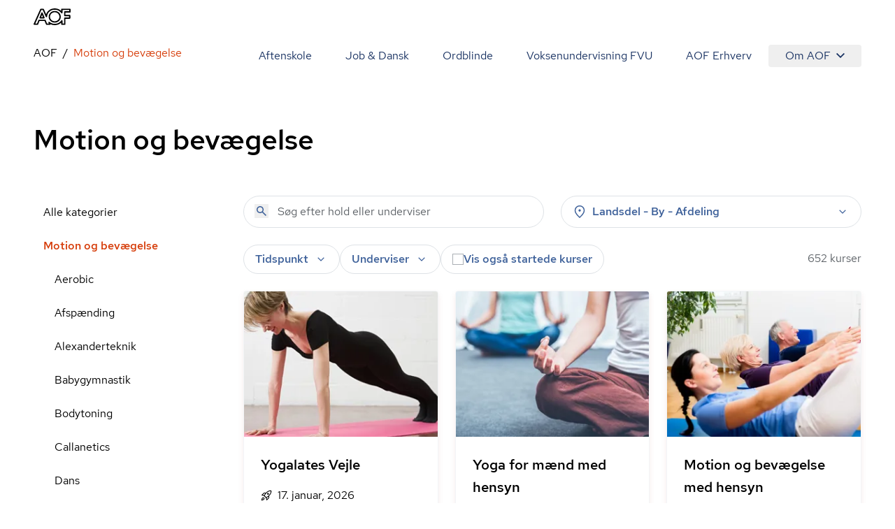

--- FILE ---
content_type: text/html; charset=utf-8
request_url: https://aof.dk/motion-og-bevaegelse
body_size: 52193
content:


<!DOCTYPE html>
<html lang="da">

<head>
    
<!-- Cookie Information -->
<script id="CookieConsent" data-gcm-version="2.0" data-culture="DA" type="text/javascript" src="https://policy.app.cookieinformation.com/uc.js"></script>

<!-- Google Tag Manager -->
    <!-- start Google Tag Manager -->
    <script>
      window.dataLayer = window.dataLayer || [];      
      function gtag() { dataLayer.push(arguments); }
      
      gtag({
        pageType: 'Category'
      });
      
      gtag('consent', 'default', {
        'ad_user_data': 'denied',
        'ad_personalization': 'denied',
        'ad_storage': 'denied',
        'analytics_storage': 'denied',
        'wait_for_update': 500,
      });
    </script>
    <script>
        (function (w, d, s, l, i) {
            w[l] = w[l] || []; w[l].push({
                'gtm.start':
                    new Date().getTime(), event: 'gtm.js'
            }); var f = d.getElementsByTagName(s)[0],
                j = d.createElement(s), dl = l != 'dataLayer' ? '&l=' + l : ''; j.async = true; j.src =
                    'https://www.googletagmanager.com/gtm.js?id=' + i + dl; f.parentNode.insertBefore(j, f);
        })(window, document, 'script', 'dataLayer', 'GTM-TQLC8WF');
    </script>
    <!-- End Google Tag Manager -->
<script defer id="karlastatic-script" src="https://static.karlahub.com/static/js/main.js?key=g-mSO7OhYcx962GcIVDO1x0PJMbxTrWRCHZA6mcdNSc"></script>
 <script>
    function loadKarla() {
      var KarlaStaticTag_fbksxxni = document.currentScript;
      new KarlaStatic({ element: KarlaStaticTag_fbksxxni, model: "qmmMAkM0ZhwtmwjLNGf3", type: "chat", variant: "window" });
    }

    if (window.KarlaStatic) {
      loadKarla();
    } else {
      var KarlaScript = document.getElementById("karlastatic-script");
      KarlaScript.onload = loadKarla;
    }
    </script>
    <meta charset="utf-8">
<meta name="viewport" content="width=device-width, initial-scale=1.0" />
<title>Motion og bev&#xE6;gelse</title>
<meta name="description" content="">
    <link rel="canonical" href="https://aof.dk/motion-og-bevaegelse" />
    <meta name="robots" content="index, follow">
<meta property="og:type" content="website" />
<meta property="og:site_name" content="aof.dk" />

<meta property="og:url" content="https://aof.dk/motion-og-bevaegelse" />
<meta property="og:title" content="Motion og bev&#xE6;gelse" />
<meta name="twitter:card" content="summary_large_image" />
<meta name="twitter:title" content="Motion og bev&#xE6;gelse" />
    <meta name="twitter:image" content="https://aof.dk/media/yyhcchu0/content-pixie-be-6rpnq30k-unsplash.jpg?v=1d998640f3826b0&amp;width=1200&amp;height=630" />     
        <meta name="twitter:image:alt" content="Motion og bev&#xE6;gelse" />
    <meta property="og:image" content="https://aof.dk/media/yyhcchu0/content-pixie-be-6rpnq30k-unsplash.jpg?v=1d998640f3826b0&amp;width=1200&amp;height=630" />
        <meta property="og:image:secure_url" content="https://aof.dk/media/yyhcchu0/content-pixie-be-6rpnq30k-unsplash.jpg?v=1d998640f3826b0&amp;width=1200&amp;height=630" />
        <meta property="og:image:height" content="630" />
        <meta property="og:image:width" content="1200" />	

    <link rel="preload" href="/assets/fonts/RedHatDisplay-Medium.woff2" as="font" type="font/woff2" crossOrigin="anonymous">
<link rel="preload" href="/assets/fonts/RedHatText-Regular.woff2" as="font" type="font/woff2" crossOrigin="anonymous">
<link rel="preload" href="/assets/fonts/RedHatText-Medium.woff2" as="font" type="font/woff2" crossOrigin="anonymous">
<link rel="preload" href="/assets/fonts/RobotoSerif-Regular.woff2" as="font" type="font/woff2" crossOrigin="anonymous">
<link rel="preload" href="/assets/fonts/RobotoSerif-Light.woff2" as="font" type="font/woff2" crossOrigin="anonymous">
<link rel="preload" as="style" href="/assets/entry-client-CVcg55Ji.css">
<link rel="stylesheet" type="text/css" href="/assets/entry-client-CVcg55Ji.css">
<script type="module" src="/assets/entry-client-g_Mv_jqN.js"></script>
<link rel="modulepreload" href="/assets/Footer-CdkdJZTS.js">
<link rel="modulepreload" href="/assets/AofLogo-D5y2-Mou.js">
<link rel="modulepreload" href="/assets/clsx-B-dksMZM.js">
<link rel="modulepreload" href="/assets/HyphenatedText-CpVT2uMP.js">
<link rel="modulepreload" href="/assets/hyphenation-Dfg7v_U4.js">
<link rel="modulepreload" href="/assets/Sprite-DPGdhyJR.js">
<link rel="modulepreload" href="/assets/Header-C7tqJnnx.js">
<link rel="modulepreload" href="/assets/MediaQuery-DZmmFlDA.js">
<link rel="modulepreload" href="/assets/useMedia-CJZqrGLW.js">
<link rel="modulepreload" href="/assets/screens-B02I67MW.js">
<link rel="modulepreload" href="/assets/NotificationBanner-BSSuWZCA.js">
<link rel="modulepreload" href="/assets/popover-C-bVjHXA.js">
<link rel="modulepreload" href="/assets/keyboard-TX4Rv-4L.js">
<link rel="modulepreload" href="/assets/use-is-mounted-Dz6-paO1.js">
<link rel="modulepreload" href="/assets/hidden-D1vWyZ1z.js">
<link rel="modulepreload" href="/assets/transition-D9b6dRia.js">
<link rel="icon" type="image/svg+xml" href="/assets/favicon.svg">
<script data-relayout>self.__relayoutText=(r,t,e)=>{e=e||document.querySelector(`[data-br="${r}"]`);let a=e.parentElement,n=b=>e.style.maxWidth=b+"px";e.style.maxWidth="";let s=a.clientWidth,l=a.clientHeight,i=s/2-.25,u=s+.5,c;if(s){for(;i+1<u;)c=Math.round((i+u)/2),n(c),a.clientHeight===l?u=c:i=c;n(u*t+s*(1-t))}e.__observer||(e.__observer=new ResizeObserver(()=>{self.__relayoutText(0,+e.dataset.brr,e)})).observe(a)}</script>
<script>let url="/umbraco/engage/pagedata/ping",pageviewId="49792090a1844a35bbee63bfaf0a09eb";if("function"==typeof navigator.sendBeacon&&"function"==typeof Blob){let e=new Blob([pageviewId],{type:"text/plain"});navigator.sendBeacon(url,e)}else{let a=new XMLHttpRequest;a.open("POST",url,1),a.setRequestHeader("Content-Type","text/plain"),a.send(pageviewId)}</script></head>

<body>
    

    <!-- Google Tag Manager (noscript) -->
    <noscript>
        <iframe src="https://www.googletagmanager.com/ns.html?id=GTM-TQLC8WF"
                height="0" width="0" style="display:none;visibility:hidden"></iframe></noscript>
    <!-- End Google Tag Manager (noscript) -->
<script id="sleeknoteScript" type="text/javascript">
    (function () {
        var sleeknoteScriptTag = document.createElement("script");
        sleeknoteScriptTag.type = "text/javascript";
        sleeknoteScriptTag.charset = "utf-8";
        sleeknoteScriptTag.src = ("//sleeknotecustomerscripts.sleeknote.com/174922.js");
        var s = document.getElementById("sleeknoteScript");
        s.parentNode.insertBefore(sleeknoteScriptTag, s);
    })();
</script>

<div id="root" class="grid min-h-screen grid-body-layout">
    <header data-module="Header" class="min-h-16 lg:min-h-14 sticky top-0 z-20 bg-white"><!--$--><div class="container text-blue-20 h-full"><div class="relative flex h-full items-center justify-between"><a href="/" class="py-2 font-bold"><svg width="53" height="24" viewBox="0 0 53 24" fill="none" xmlns="http://www.w3.org/2000/svg" focusable="false" aria-label="AOF"><path d="M30.263 24C28.0708 24 26.0714 23.5434 24.2663 22.6562C24.2663 23.1837 23.8324 23.5918 23.303 23.5918H18.6775C18.2922 23.5918 17.9312 23.3514 17.7871 22.9917L15.7634 18.0713H8.49097L6.5158 22.9917C6.37174 23.3514 6.01073 23.5918 5.62368 23.5918H0.977344C0.638893 23.5918 0.350772 23.4241 0.158119 23.1595C-0.0119753 22.8949 -0.0588373 22.5351 0.0869541 22.248L9.62262 0.984071C9.76668 0.648555 10.1277 0.408153 10.513 0.408153H13.7899C14.1752 0.408153 14.5119 0.624338 14.6803 0.984071L17.9798 8.40009C18.582 6.57722 19.6651 4.92037 21.2064 3.48144C23.6901 1.17605 26.7465 0 30.263 0C33.8037 0 36.8619 1.17605 39.3439 3.48144C39.3908 3.52814 39.4394 3.55235 39.4637 3.60078V1.36801C39.4637 0.840523 39.8958 0.408153 40.4287 0.408153H52.035C52.5661 0.408153 53 0.840523 53 1.36801V5.01722C53 5.54471 52.5661 5.97708 52.035 5.97708H45.6044V9.31152H51.674C52.2033 9.31152 52.6372 9.74389 52.6372 10.2731V13.9206C52.6372 14.4481 52.2033 14.8805 51.674 14.8805H45.6044V22.6078C45.6044 23.1353 45.1705 23.5676 44.6411 23.5676H40.453C39.9219 23.5676 39.488 23.1353 39.488 22.6078V20.3992C39.4394 20.4477 39.3908 20.4719 39.3682 20.5203C36.8619 22.824 33.8037 24 30.263 24ZM22.1471 19.1038C22.3883 19.1038 22.6053 19.1765 22.7962 19.3442C24.8929 21.1913 27.3488 22.0803 30.2873 22.0803C33.3698 22.0803 35.8986 21.1204 38.0422 19.1038C38.6687 18.5279 39.1981 17.8794 39.6563 17.2325C39.8958 16.8728 40.3298 16.7275 40.7394 16.8486C41.149 16.9679 41.4406 17.3519 41.4406 17.76V21.6721H43.7021V13.9448C43.7021 13.4156 44.136 12.9849 44.6654 12.9849H50.735V11.2555H44.6654C44.136 11.2555 43.7021 10.8248 43.7021 10.2956V5.01722C43.7021 4.488 44.136 4.05736 44.6654 4.05736H51.0717V2.32788H41.4145V6.23997C41.4145 6.67234 41.1247 7.03207 40.7151 7.15314C40.3055 7.27247 39.8733 7.12893 39.632 6.76919C39.1738 6.09642 38.6444 5.47208 38.0179 4.89617C35.8743 2.88132 33.3455 1.92146 30.263 1.92146C27.2048 1.92146 24.6516 2.88132 22.5081 4.87196C20.46 6.7692 19.4256 9.02444 19.3527 11.7121C19.3284 12.1686 19.016 12.5526 18.5821 12.6235C18.1481 12.7203 17.6899 12.4799 17.4973 12.0718L13.1391 2.32789H11.1396L2.47001 21.6721H4.97455L6.94972 16.7518C7.09378 16.392 7.45479 16.1516 7.84011 16.1516H16.3899C16.7752 16.1516 17.1363 16.392 17.282 16.7518L19.3041 21.6721H21.7843L21.2307 20.4719C21.038 20.0637 21.1838 19.5847 21.5448 19.2958C21.7375 19.1765 21.9544 19.1038 22.1471 19.1038ZM30.263 20.3525C27.8782 20.3525 25.8076 19.5362 24.1448 17.9278C22.4838 16.3194 21.6403 14.3287 21.6403 12.0009C21.6403 9.67298 22.4838 7.68062 24.1691 6.0722C25.8319 4.46378 27.8782 3.6492 30.2873 3.6492C32.6721 3.6492 34.7427 4.46378 36.4037 6.0722C38.0908 7.68062 38.9343 9.67298 38.9343 12.0009C38.9343 14.3287 38.0908 16.3194 36.4037 17.9278C34.7184 19.5362 32.6721 20.3525 30.263 20.3525ZM30.263 5.56892C28.3607 5.56892 26.8194 6.19327 25.4934 7.44022C24.1934 8.6889 23.5668 10.1763 23.5668 12.0009C23.5668 13.7995 24.1934 15.2886 25.4934 16.5598C26.7951 17.8327 28.3607 18.4311 30.263 18.4311C32.1652 18.4311 33.7065 17.8085 35.0308 16.5598C36.3325 15.3128 36.9591 13.8237 36.9591 12.0009C36.9591 10.2005 36.3325 8.71311 35.0308 7.44022C33.7308 6.19326 32.1652 5.56892 30.263 5.56892ZM14.8973 14.4239H9.33277C9.02035 14.4239 8.70794 14.2561 8.53958 13.9915C8.36948 13.7286 8.32262 13.3914 8.44238 13.1043L11.1882 6.33681C11.3322 5.97708 11.6933 5.73668 12.0786 5.73668C12.4639 5.73668 12.8249 5.97708 12.9707 6.33681L15.7877 13.1043C15.9092 13.3914 15.8849 13.7286 15.6922 14.0157C15.5238 14.2561 15.234 14.4239 14.8973 14.4239ZM10.7786 12.5041H13.4515L12.1029 9.24061L10.7786 12.5041Z" fill="#000"></path></svg><span class="sr-only"></span></a><button class="absolute right-0 -m-2 flex items-center justify-center p-2 lg:hidden"><svg class="size-6" aria-hidden="true"><use xlink:href="/assets/sprites-DirJI3Ks.svg#burger"></use></svg><span class="sr-only">Åben mobil menu</span></button><div class="contents lg:hidden"></div><div class="hidden lg:block"><nav class="fixed inset-x-0 bottom-0 top-14 flex-wrap justify-end overflow-y-scroll overscroll-none bg-white lg:relative lg:inset-auto lg:flex lg:overflow-y-visible lg:py-2"><a href="/aftenskole" class="block border-b  border-black-80 p-6 text-xl md:hover:text-orange-20 lg:inline-block lg:border-b-0 lg:py-1 lg:text-base">Aftenskole</a><a href="/jobogdansk" class="block border-b  border-black-80 p-6 text-xl md:hover:text-orange-20 lg:inline-block lg:border-b-0 lg:py-1 lg:text-base">Job &amp; Dansk</a><a href="/ordblindeundervisning" class="block border-b  border-black-80 p-6 text-xl md:hover:text-orange-20 lg:inline-block lg:border-b-0 lg:py-1 lg:text-base">Ordblinde</a><a href="/fvu" class="block border-b  border-black-80 p-6 text-xl md:hover:text-orange-20 lg:inline-block lg:border-b-0 lg:py-1 lg:text-base">Voksenundervisning FVU</a><a href="/aof-erhverv" class="block border-b  border-black-80 p-6 text-xl md:hover:text-orange-20 lg:inline-block lg:border-b-0 lg:py-1 lg:text-base">AOF Erhverv</a><div class="lg:inline-block"><div class="hidden lg:inline-block" data-headlessui-state=""><button class="hidden rounded md:hover:text-orange-20 lg:flex lg:items-center lg:px-6 lg:py-1" type="button" aria-expanded="false" data-headlessui-state="">Om AOF<svg class="ml-2 size-3"><use xlink:href="/assets/sprites-DirJI3Ks.svg#chevron-down"></use></svg></button><div class="absolute right-0 z-10 mt-0.5 rounded border border-black-90 bg-white p-4 text-left shadow-md" id="headlessui-popover-panel-:Rite:" tabindex="-1" hidden="" style="display:none" data-headlessui-state=""><a href="/om-aof" class="mb-12 flex items-center md:hover:text-orange-20 lg:mb-0 lg:py-2.5">Om AOF</a><a href="/regioner" class="mb-12 flex items-center md:hover:text-orange-20 lg:mb-0 lg:py-2.5">AOF&#x27;s Regioner</a><a href="/aftenskoler" class="mb-12 flex items-center md:hover:text-orange-20 lg:mb-0 lg:py-2.5">AOF&#x27;s Aftenskoler</a><a href="/om-aof/medlemsorganisationer" class="mb-12 flex items-center md:hover:text-orange-20 lg:mb-0 lg:py-2.5">AOF&#x27;s medlemsorganisationer</a><a href="/om-aof/vision-og-mission" class="mb-12 flex items-center md:hover:text-orange-20 lg:mb-0 lg:py-2.5">AOF&#x27;s vision og mission</a><a href="/om-aof/vaerdier" class="mb-12 flex items-center md:hover:text-orange-20 lg:mb-0 lg:py-2.5">AOF&#x27;s værdier</a></div></div><div hidden="" style="position:fixed;top:1px;left:1px;width:1px;height:0;padding:0;margin:-1px;overflow:hidden;clip:rect(0, 0, 0, 0);white-space:nowrap;border-width:0;display:none"></div><div class="px-6 lg:hidden"><a href="/om-aof" class="flex items-center py-3 first:pt-7 last:pb-7 md:hover:text-orange-20">Om AOF</a><a href="/regioner" class="flex items-center py-3 first:pt-7 last:pb-7 md:hover:text-orange-20">AOF&#x27;s Regioner</a><a href="/aftenskoler" class="flex items-center py-3 first:pt-7 last:pb-7 md:hover:text-orange-20">AOF&#x27;s Aftenskoler</a><a href="/om-aof/medlemsorganisationer" class="flex items-center py-3 first:pt-7 last:pb-7 md:hover:text-orange-20">AOF&#x27;s medlemsorganisationer</a><a href="/om-aof/vision-og-mission" class="flex items-center py-3 first:pt-7 last:pb-7 md:hover:text-orange-20">AOF&#x27;s vision og mission</a><a href="/om-aof/vaerdier" class="flex items-center py-3 first:pt-7 last:pb-7 md:hover:text-orange-20">AOF&#x27;s værdier</a></div></div></nav></div></div></div><!--/$--></header><script type="application/json">{"logoLink":{"href":"/"},"menuItems":[{"href":"/aftenskole","label":"Aftenskole","active":false},{"href":"/jobogdansk","label":"Job & Dansk","active":false},{"href":"/ordblindeundervisning","label":"Ordblinde","active":false},{"href":"/fvu","label":"Voksenundervisning FVU","active":false},{"href":"/aof-erhverv","label":"AOF Erhverv","active":false},{"label":"Om AOF","active":false,"subItems":[{"href":"/om-aof","label":"Om AOF"},{"href":"/regioner","label":"AOF's Regioner"},{"href":"/aftenskoler","label":"AOF's Aftenskoler"},{"href":"/om-aof/medlemsorganisationer","label":"AOF's medlemsorganisationer"},{"href":"/om-aof/vision-og-mission","label":"AOF's vision og mission"},{"href":"/om-aof/vaerdier","label":"AOF's værdier"}]}],"searchLink":"/aftenskole","moduleName":"Header"}</script>
    <main id="main">
        
<div data-layout="subpage">
    
    <div data-server-module="Breadcrumbs"><nav class="mb-2 lg:mt-2 lg:mb-4" aria-label="Breadcrumbs"><div class="container"><a href="https://aof.dk" class="lg:hidden text-blue-10 hover:text-orange-20 flex items-center gap-x-2"><svg class="size-3 flex-none"><use xlink:href="/assets/sprites-DirJI3Ks.svg#arrow-back"></use></svg><span>AOF</span></a><ol class="hidden lg:flex max-w-full flex-wrap"><li class="flex items-center after:content-[&#x27;/&#x27;] after:mx-2"><a href="https://aof.dk" class="min-w-0 truncate  hover:text-orange-20 hover:underline">AOF</a></li><li class="flex min-w-0 items-center"><span aria-current="page" class="truncate text-orange-20">Motion og bevægelse</span></li></ol></div></nav></div>
    <section data-module="FilteredCourseList"><!--$--><div class="container mb-10 lg:mb-14 xl:mb-16"><div class="pb-6 pt-4 lg:pb-14"><h1 class="style-headline-lg">Motion og bevægelse</h1></div><div class="items-start gap-x-4 md:grid md:grid-cols-3 lg:grid-cols-4"><aside class="hidden md:col-span-1 md:block lg:col-span-1"><ul><li class="block"><a href="/aftenskole" class="block px-3.5 py-3 hover:bg-orange-90 md:hover:text-orange-20">Alle kategorier</a></li><li class="block"><a aria-expanded="true" href="/motion-og-bevaegelse" class="block px-3.5 py-3 md:hover:text-orange-20 font-medium text-orange-20 hover:text-orange-10">Motion og bevægelse</a><ul><li class="ml-4"><a href="/motion-og-bevaegelse/aerobic" class="block px-3.5 py-3 hover:bg-orange-90 md:hover:text-orange-20">Aerobic</a></li><li class="ml-4"><a href="/motion-og-bevaegelse/afspaending" class="block px-3.5 py-3 hover:bg-orange-90 md:hover:text-orange-20">Afspænding</a></li><li class="ml-4"><a href="/motion-og-bevaegelse/alexanderteknik" class="block px-3.5 py-3 hover:bg-orange-90 md:hover:text-orange-20">Alexanderteknik</a></li><li class="ml-4"><a href="/motion-og-bevaegelse/babygymnastik" class="block px-3.5 py-3 hover:bg-orange-90 md:hover:text-orange-20">Babygymnastik</a></li><li class="ml-4"><a href="/motion-og-bevaegelse/bodytoning" class="block px-3.5 py-3 hover:bg-orange-90 md:hover:text-orange-20">Bodytoning</a></li><li class="ml-4"><a href="/motion-og-bevaegelse/callanetics" class="block px-3.5 py-3 hover:bg-orange-90 md:hover:text-orange-20">Callanetics</a></li><li class="ml-4"><a href="/motion-og-bevaegelse/dans" class="block px-3.5 py-3 hover:bg-orange-90 md:hover:text-orange-20">Dans</a></li><li class="ml-4"><a href="/motion-og-bevaegelse/effekttraening" class="block px-3.5 py-3 hover:bg-orange-90 md:hover:text-orange-20">Effekttræning</a></li><li class="ml-4"><a href="/motion-og-bevaegelse/graviditet-og-foedsel" class="block px-3.5 py-3 hover:bg-orange-90 md:hover:text-orange-20">Graviditet og fødsel</a></li><li class="ml-4"><a href="/motion-og-bevaegelse/gymnastik" class="block px-3.5 py-3 hover:bg-orange-90 md:hover:text-orange-20">Gymnastik</a></li><li class="ml-4"><a href="/motion-og-bevaegelse/maveballerlaar" class="block px-3.5 py-3 hover:bg-orange-90 md:hover:text-orange-20">Mave/baller/lår</a></li><li class="ml-4"><a href="/motion-og-bevaegelse/mest-for-boern" class="block px-3.5 py-3 hover:bg-orange-90 md:hover:text-orange-20">Mest for børn</a></li><li class="ml-4"><a href="/motion-og-bevaegelse/motion-i-vand" class="block px-3.5 py-3 hover:bg-orange-90 md:hover:text-orange-20">Motion i vand</a></li><li class="ml-4"><a href="/motion-og-bevaegelse/motion-og-afspaending" class="block px-3.5 py-3 hover:bg-orange-90 md:hover:text-orange-20">Motion og afspænding</a></li><li class="ml-4"><a href="/motion-og-bevaegelse/pilates" class="block px-3.5 py-3 hover:bg-orange-90 md:hover:text-orange-20">Pilates</a></li><li class="ml-4"><a href="/motion-og-bevaegelse/puls-og-styrke" class="block px-3.5 py-3 hover:bg-orange-90 md:hover:text-orange-20">Puls og styrke</a></li><li class="ml-4"><a href="/motion-og-bevaegelse/qi-gong" class="block px-3.5 py-3 hover:bg-orange-90 md:hover:text-orange-20">Qi Gong</a></li><li class="ml-4"><a href="/motion-og-bevaegelse/rygnakkeskuldre" class="block px-3.5 py-3 hover:bg-orange-90 md:hover:text-orange-20">Ryg/Nakke/Skuldre</a></li><li class="ml-4"><a href="/motion-og-bevaegelse/saerlige-hensyn" class="block px-3.5 py-3 hover:bg-orange-90 md:hover:text-orange-20">Særlige hensyn</a></li><li class="ml-4"><a href="/motion-og-bevaegelse/selvforsvar" class="block px-3.5 py-3 hover:bg-orange-90 md:hover:text-orange-20">Selvforsvar</a></li><li class="ml-4"><a href="/motion-og-bevaegelse/smaa-hold" class="block px-3.5 py-3 hover:bg-orange-90 md:hover:text-orange-20">Små hold</a></li><li class="ml-4"><a href="/motion-og-bevaegelse/stavgang" class="block px-3.5 py-3 hover:bg-orange-90 md:hover:text-orange-20">Stavgang</a></li><li class="ml-4"><a href="/motion-og-bevaegelse/tai-chi" class="block px-3.5 py-3 hover:bg-orange-90 md:hover:text-orange-20">Tai Chi</a></li><li class="ml-4"><a href="/motion-og-bevaegelse/udendoers-fitness" class="block px-3.5 py-3 hover:bg-orange-90 md:hover:text-orange-20">Udendørs fitness</a></li><li class="ml-4"><a href="/motion-og-bevaegelse/voksenbarngymnastik" class="block px-3.5 py-3 hover:bg-orange-90 md:hover:text-orange-20">Voksen/barngymnastik</a></li><li class="ml-4"><a href="/motion-og-bevaegelse/yoga-og-meditation" class="block px-3.5 py-3 hover:bg-orange-90 md:hover:text-orange-20">Yoga og meditation</a></li><li class="ml-4"><a href="/motion-og-bevaegelse/zumba-fitness" class="block px-3.5 py-3 hover:bg-orange-90 md:hover:text-orange-20">Zumba Fitness</a></li></ul></li><li class="block"><a aria-expanded="false" href="/kreativ-fritid" class="block px-3.5 py-3 md:hover:text-orange-20">Kreativ fritid</a></li><li class="block"><a aria-expanded="false" href="/musiksangdrama" class="block px-3.5 py-3 md:hover:text-orange-20">Musik/Sang/Drama</a></li><li class="block"><a aria-expanded="false" href="/sprog" class="block px-3.5 py-3 md:hover:text-orange-20">Sprog</a></li><li class="block"><a aria-expanded="false" href="/seniorer" class="block px-3.5 py-3 md:hover:text-orange-20">Seniorer</a></li><li class="block"><a aria-expanded="false" href="/foredrag-og-debat" class="block px-3.5 py-3 md:hover:text-orange-20">Foredrag og debat</a></li><li class="block"><a aria-expanded="false" href="/oplev-din-by" class="block px-3.5 py-3 md:hover:text-orange-20">Oplev din by</a></li><li class="block"><a aria-expanded="false" href="/mennesker-imellem" class="block px-3.5 py-3 md:hover:text-orange-20">Mennesker imellem</a></li><li class="block"><a aria-expanded="false" href="/mad-og-vin" class="block px-3.5 py-3 md:hover:text-orange-20">Mad og vin</a></li><li class="block"><a aria-expanded="false" href="/sundhed-og-livsstil" class="block px-3.5 py-3 md:hover:text-orange-20">Sundhed og livsstil</a></li><li class="block"><a aria-expanded="false" href="/familieaktiviteter" class="block px-3.5 py-3 md:hover:text-orange-20">Familieaktiviteter</a></li><li class="block"><a aria-expanded="false" href="/it" class="block px-3.5 py-3 md:hover:text-orange-20">IT</a></li><li class="block"><a aria-expanded="false" href="/friluftsliv" class="block px-3.5 py-3 md:hover:text-orange-20">Friluftsliv</a></li><li class="block"><a aria-expanded="false" href="/gaver" class="block px-3.5 py-3 md:hover:text-orange-20">Gaver</a></li><li class="block"><a aria-expanded="false" href="/kommunikation" class="block px-3.5 py-3 md:hover:text-orange-20">Kommunikation</a></li><li class="block"><a aria-expanded="false" href="/rejser" class="block px-3.5 py-3 md:hover:text-orange-20">Rejser</a></li><li class="block"><a aria-expanded="false" href="/filmteaterkoncert" class="block px-3.5 py-3 md:hover:text-orange-20">Film/Teater/Koncert</a></li></ul></aside><div class="md:col-span-2 lg:col-span-3"><div class="mb-6 grid sm:grid-cols-2 lg:grid-cols-2 md:grid-cols-1 gap-2 gap-x-6"><form novalidate="" role="search" class="w-full"><div class="relative"><input type="search" name="query" class="bg-none font-medium text-blue-40 placeholder:font-normal" placeholder="Søg efter hold eller underviser" aria-label="Søg" autoComplete="off" value=""/><button type="submit" class="absolute left-4 top-3" tabindex="-1" aria-label="Søg"><svg class="size-5 text-blue-40"><use xlink:href="/assets/sprites-DirJI3Ks.svg#search"></use></svg></button></div></form><div class="md:relative" data-headlessui-state=""><div class=""><button aria-expanded="false" data-headlessui-state="" aria-describedby="location-label" aria-label="Steder" class="group font-medium transition-colors select-none px-5 md:px-4 bg-white text-blue-40 rounded-full border border-black-80 aria-pressed:border-orange-40 aria-pressed:bg-white aria-pressed:text-orange-20 hover:bg-blue-90 active:bg-blue-90 ui-focus-visible:bg-blue-90 ui-focus-visible:border-blue-90 active:border-blue-90 hover:border-blue-90 hover:text-blue-20 ui-focus-visible:text-blue-20 active:text-blue-20 w-full leading-6 py-2.5 md:py-2.5"><span class="flex items-center space-x-2"><svg class="size-5"><use xlink:href="/assets/sprites-DirJI3Ks.svg#pin"></use></svg><label id="location-label" class="cursor-pointer grow text-left">Landsdel - By - Afdeling</label><svg class="size-5 transition-transform group-aria-expanded:rotate-180 group-aria-collapsed:rotate-0"><use xlink:href="/assets/sprites-DirJI3Ks.svg#expand_more"></use></svg></span></button></div></div><div hidden="" style="position:fixed;top:1px;left:1px;width:1px;height:0;padding:0;margin:-1px;overflow:hidden;clip:rect(0, 0, 0, 0);white-space:nowrap;border-width:0;display:none"></div></div><div class="mb-4 flex flex-col gap-6 md:flex-row md:justify-between"><div class="space-y-6 md:space-y-4"><div class="relative flex flex-wrap gap-2 md:gap-4"><div class="md:relative md:hidden" data-headlessui-state=""><div class=""><button class="rounded-full bg-blue-60 px-4 py-3 font-medium text-blue-10" aria-expanded="false" data-headlessui-state=""><span class="flex items-center gap-x-2"><svg class="size-5"><use xlink:href="/assets/sprites-DirJI3Ks.svg#format_list_bulleted"></use></svg>Kategorier</span></button></div></div><div class="md:relative" data-headlessui-state=""><div class=""><button aria-expanded="false" data-headlessui-state="" aria-label="Tider" aria-describedby="time-label" class="group font-medium transition-colors select-none px-5 py-3 md:px-4 md:py-2 bg-white text-blue-40 rounded-full border border-black-80 aria-pressed:border-orange-40 aria-pressed:bg-white aria-pressed:text-orange-20 hover:bg-blue-90 active:bg-blue-90 ui-focus-visible:bg-blue-90 ui-focus-visible:border-blue-90 active:border-blue-90 hover:border-blue-90 hover:text-blue-20 ui-focus-visible:text-blue-20 active:text-blue-20"><span class="flex items-center space-x-2"><label id="time-label" class="cursor-pointer">Tidspunkt</label><svg class="size-5 transition-transform group-aria-expanded:rotate-180 group-aria-collapsed:rotate-0"><use xlink:href="/assets/sprites-DirJI3Ks.svg#expand_more"></use></svg></span></button></div></div><div class="md:relative" data-headlessui-state=""><div class=""><button aria-expanded="false" data-headlessui-state="" aria-describedby="teacher-label" aria-label="Undervisere" class="group font-medium transition-colors select-none px-5 py-3 md:px-4 md:py-2 bg-white text-blue-40 rounded-full border border-black-80 aria-pressed:border-orange-40 aria-pressed:bg-white aria-pressed:text-orange-20 hover:bg-blue-90 active:bg-blue-90 ui-focus-visible:bg-blue-90 ui-focus-visible:border-blue-90 active:border-blue-90 hover:border-blue-90 hover:text-blue-20 ui-focus-visible:text-blue-20 active:text-blue-20"><span class="flex items-center space-x-2"><span id="teacher-label">Underviser</span><svg class="size-5 transition-transform group-aria-expanded:rotate-180 group-aria-collapsed:rotate-0"><use xlink:href="/assets/sprites-DirJI3Ks.svg#expand_more"></use></svg></span></button></div></div><label class="has-focus-outline flex cursor-pointer items-center gap-2 rounded-full border border-black-80 px-4 py-3 transition-colors hover:bg-blue-90 has-[:checked]:border-blue-80 has-[:checked]:bg-blue-80 has-[:focus-visible]:bg-blue-90 has-[:checked]:ring-blue-60 md:py-2"><input type="checkbox" class="peer relative size-4 shrink-0 cursor-pointer appearance-none rounded-none border border-black-60 bg-white text-blue-20 checked:border-transparent checked:bg-blue-20 hover:border-black-60 focus:border-blue-20"/><span class="peer font-medium text-blue-40 peer-checked:text-blue-10">Vis også startede kurser</span><svg class="absolute hidden size-2 p-2 text-white peer-checked:block" name="checkmark"><use xlink:href="/assets/sprites-DirJI3Ks.svg#checkmark"></use></svg></label></div><div hidden="" style="position:fixed;top:1px;left:1px;width:1px;height:0;padding:0;margin:-1px;overflow:hidden;clip:rect(0, 0, 0, 0);white-space:nowrap;border-width:0;display:none"></div></div><div class="w-20 flex-none"><span></span></div></div><div class="h-screen"><div class="relative h-80 fill-white text-orange-20"><div role="status" class="grid place-items-center h-full"><svg aria-hidden="true" class="animate-spin w-8 h-8" viewBox="0 0 100 101" fill="none"><path d="M100 50.5908C100 78.2051 77.6142 100.591 50 100.591C22.3858 100.591 0 78.2051 0 50.5908C0 22.9766 22.3858 0.59082 50 0.59082C77.6142 0.59082 100 22.9766 100 50.5908ZM9.08144 50.5908C9.08144 73.1895 27.4013 91.5094 50 91.5094C72.5987 91.5094 90.9186 73.1895 90.9186 50.5908C90.9186 27.9921 72.5987 9.67226 50 9.67226C27.4013 9.67226 9.08144 27.9921 9.08144 50.5908Z" class="fill-white"></path><path d="M93.9676 39.0409C96.393 38.4038 97.8624 35.9116 97.0079 33.5539C95.2932 28.8227 92.871 24.3692 89.8167 20.348C85.8452 15.1192 80.8826 10.7238 75.2124 7.41289C69.5422 4.10194 63.2754 1.94025 56.7698 1.05124C51.7666 0.367541 46.6976 0.446843 41.7345 1.27873C39.2613 1.69328 37.813 4.19778 38.4501 6.62326C39.0873 9.04874 41.5694 10.4717 44.0505 10.1071C47.8511 9.54855 51.7191 9.52689 55.5402 10.0491C60.8642 10.7766 65.9928 12.5457 70.6331 15.2552C75.2735 17.9648 79.3347 21.5619 82.5849 25.841C84.9175 28.9121 86.7997 32.2913 88.1811 35.8758C89.083 38.2158 91.5421 39.6781 93.9676 39.0409Z" class="fill-orange-20"></path></svg><span class="sr-only">Loading...</span></div></div></div></div></div></div><!--/$--></section><script type="application/json">{"path":"/motion-og-bevaegelse","queryString":"","defaultFacets":"computed_category:Motion og bevægelse","allCategoriesLink":{"href":"/aftenskole","label":"Alle kategorier","active":true},"title":"Motion og bevægelse","description":"","filters":{"categories":{"facetKey":"computed_category","hide":false,"list":[{"key":"Motion og bevægelse","value":"Motion og bevægelse","hints":1596,"path":"/motion-og-bevaegelse","selected":true,"children":[{"key":"Motion og bevægelse_Aerobic","value":"Aerobic","hints":4,"path":"/motion-og-bevaegelse/aerobic","selected":false},{"key":"Motion og bevægelse_Afspænding","value":"Afspænding","hints":73,"path":"/motion-og-bevaegelse/afspaending","selected":false},{"key":"Motion og bevægelse_Alexanderteknik","value":"Alexanderteknik","hints":4,"path":"/motion-og-bevaegelse/alexanderteknik","selected":false},{"key":"Motion og bevægelse_Babygymnastik","value":"Babygymnastik","hints":45,"path":"/motion-og-bevaegelse/babygymnastik","selected":false},{"key":"Motion og bevægelse_Bodytoning","value":"Bodytoning","hints":14,"path":"/motion-og-bevaegelse/bodytoning","selected":false},{"key":"Motion og bevægelse_Callanetics","value":"Callanetics","hints":7,"path":"/motion-og-bevaegelse/callanetics","selected":false},{"key":"Motion og bevægelse_Dans","value":"Dans","hints":56,"path":"/motion-og-bevaegelse/dans","selected":false},{"key":"Motion og bevægelse_Effekttræning","value":"Effekttræning","hints":18,"path":"/motion-og-bevaegelse/effekttraening","selected":false},{"key":"Motion og bevægelse_Graviditet og fødsel","value":"Graviditet og fødsel","hints":19,"path":"/motion-og-bevaegelse/graviditet-og-foedsel","selected":false},{"key":"Motion og bevægelse_Gymnastik","value":"Gymnastik","hints":43,"path":"/motion-og-bevaegelse/gymnastik","selected":false},{"key":"Motion og bevægelse_Mave/baller/lår","value":"Mave/baller/lår","hints":8,"path":"/motion-og-bevaegelse/maveballerlaar","selected":false},{"key":"Motion og bevægelse_Mest for børn","value":"Mest for børn","hints":15,"path":"/motion-og-bevaegelse/mest-for-boern","selected":false},{"key":"Motion og bevægelse_Motion i vand","value":"Motion i vand","hints":386,"path":"/motion-og-bevaegelse/motion-i-vand","selected":false},{"key":"Motion og bevægelse_Motion og afspænding","value":"Motion og afspænding","hints":235,"path":"/motion-og-bevaegelse/motion-og-afspaending","selected":false},{"key":"Motion og bevægelse_Pilates","value":"Pilates","hints":84,"path":"/motion-og-bevaegelse/pilates","selected":false},{"key":"Motion og bevægelse_Puls og styrke","value":"Puls og styrke","hints":33,"path":"/motion-og-bevaegelse/puls-og-styrke","selected":false},{"key":"Motion og bevægelse_Qi Gong","value":"Qi Gong","hints":44,"path":"/motion-og-bevaegelse/qi-gong","selected":false},{"key":"Motion og bevægelse_Ryg/Nakke/Skuldre","value":"Ryg/Nakke/Skuldre","hints":61,"path":"/motion-og-bevaegelse/rygnakkeskuldre","selected":false},{"key":"Motion og bevægelse_Særlige hensyn","value":"Særlige hensyn","hints":240,"path":"/motion-og-bevaegelse/saerlige-hensyn","selected":false},{"key":"Motion og bevægelse_Selvforsvar","value":"Selvforsvar","hints":5,"path":"/motion-og-bevaegelse/selvforsvar","selected":false},{"key":"Motion og bevægelse_Små hold","value":"Små hold","hints":120,"path":"/motion-og-bevaegelse/smaa-hold","selected":false},{"key":"Motion og bevægelse_Stavgang","value":"Stavgang","hints":2,"path":"/motion-og-bevaegelse/stavgang","selected":false},{"key":"Motion og bevægelse_Tai Chi","value":"Tai Chi","hints":24,"path":"/motion-og-bevaegelse/tai-chi","selected":false},{"key":"Motion og bevægelse_Udendørs fitness","value":"Udendørs fitness","hints":8,"path":"/motion-og-bevaegelse/udendoers-fitness","selected":false},{"key":"Motion og bevægelse_Voksen/barngymnastik","value":"Voksen/barngymnastik","hints":4,"path":"/motion-og-bevaegelse/voksenbarngymnastik","selected":false},{"key":"Motion og bevægelse_Yoga og meditation","value":"Yoga og meditation","hints":540,"path":"/motion-og-bevaegelse/yoga-og-meditation","selected":false},{"key":"Motion og bevægelse_Zumba Fitness","value":"Zumba Fitness","hints":32,"path":"/motion-og-bevaegelse/zumba-fitness","selected":false}]},{"key":"Kreativ fritid","value":"Kreativ fritid","hints":701,"path":"/kreativ-fritid","selected":false,"children":[{"key":"Kreativ fritid_Blomster/Dekoration","value":"Blomster/Dekoration","hints":19,"path":"/kreativ-fritid/blomsterdekoration","selected":false},{"key":"Kreativ fritid_Bolig og indretning","value":"Bolig og indretning","hints":12,"path":"/kreativ-fritid/bolig-og-indretning","selected":false},{"key":"Kreativ fritid_Broderi","value":"Broderi","hints":9,"path":"/kreativ-fritid/broderi","selected":false},{"key":"Kreativ fritid_Collage","value":"Collage","hints":2,"path":"/kreativ-fritid/collage","selected":false},{"key":"Kreativ fritid_Farver og stil","value":"Farver og stil","hints":6,"path":"/kreativ-fritid/farver-og-stil","selected":false},{"key":"Kreativ fritid_Foto og video","value":"Foto og video","hints":30,"path":"/kreativ-fritid/foto-og-video","selected":false},{"key":"Kreativ fritid_Glas og porcelæn","value":"Glas og porcelæn","hints":15,"path":"/kreativ-fritid/glas-og-porcelaen","selected":false},{"key":"Kreativ fritid_Håndværk og hobby","value":"Håndværk og hobby","hints":127,"path":"/kreativ-fritid/haandvaerk-og-hobby","selected":false},{"key":"Kreativ fritid_Kalligrafi","value":"Kalligrafi","hints":2,"path":"/kreativ-fritid/kalligrafi","selected":false},{"key":"Kreativ fritid_Keramik og skulptur","value":"Keramik og skulptur","hints":169,"path":"/kreativ-fritid/keramik-og-skulptur","selected":false},{"key":"Kreativ fritid_Kortspil","value":"Kortspil","hints":1,"path":"/kreativ-fritid/kortspil","selected":false},{"key":"Kreativ fritid_Kreativ med teknologi","value":"Kreativ med teknologi","hints":5,"path":"/kreativ-fritid/kreativ-med-teknologi","selected":false},{"key":"Kreativ fritid_Kunstforståelse","value":"Kunstforståelse","hints":23,"path":"/kreativ-fritid/kunstforstaaelse","selected":false},{"key":"Kreativ fritid_Løbbinding","value":"Løbbinding","hints":4,"path":"/kreativ-fritid/loebbinding","selected":false},{"key":"Kreativ fritid_Maleri","value":"Maleri","hints":142,"path":"/kreativ-fritid/maleri","selected":false},{"key":"Kreativ fritid_Mest for børn","value":"Mest for børn","hints":4,"path":"/kreativ-fritid/mest-for-boern","selected":false},{"key":"Kreativ fritid_Patchwork","value":"Patchwork","hints":8,"path":"/kreativ-fritid/patchwork","selected":false},{"key":"Kreativ fritid_Pileflet","value":"Pileflet","hints":10,"path":"/kreativ-fritid/pileflet","selected":false},{"key":"Kreativ fritid_Særlige hensyn","value":"Særlige hensyn","hints":6,"path":"/kreativ-fritid/saerlige-hensyn","selected":false},{"key":"Kreativ fritid_Smykker","value":"Smykker","hints":24,"path":"/kreativ-fritid/smykker","selected":false},{"key":"Kreativ fritid_Strik og hækling","value":"Strik og hækling","hints":18,"path":"/kreativ-fritid/strik-og-haekling","selected":false},{"key":"Kreativ fritid_Syning","value":"Syning","hints":132,"path":"/kreativ-fritid/syning","selected":false},{"key":"Kreativ fritid_Tegning","value":"Tegning","hints":69,"path":"/kreativ-fritid/tegning","selected":false},{"key":"Kreativ fritid_Tekstil/Håndarbejde","value":"Tekstil/Håndarbejde","hints":1,"path":"/kreativ-fritid/tekstilhaandarbejde","selected":false}]},{"key":"Musik/Sang/Drama","value":"Musik/Sang/Drama","hints":454,"path":"/musiksangdrama","selected":false,"children":[{"key":"Musik/Sang/Drama_Andre instrumenter","value":"Andre instrumenter","hints":3,"path":"/musiksangdrama/andre-instrumenter","selected":false},{"key":"Musik/Sang/Drama_Bas","value":"Bas","hints":16,"path":"/musiksangdrama/bas","selected":false},{"key":"Musik/Sang/Drama_Blæseinstrumenter","value":"Blæseinstrumenter","hints":22,"path":"/musiksangdrama/blaeseinstrumenter","selected":false},{"key":"Musik/Sang/Drama_Blokfløjte","value":"Blokfløjte","hints":7,"path":"/musiksangdrama/blokfloejte","selected":false},{"key":"Musik/Sang/Drama_Drama","value":"Drama","hints":4,"path":"/musiksangdrama/drama","selected":false},{"key":"Musik/Sang/Drama_Elorgel","value":"Elorgel","hints":11,"path":"/musiksangdrama/elorgel","selected":false},{"key":"Musik/Sang/Drama_Guitar","value":"Guitar","hints":134,"path":"/musiksangdrama/guitar","selected":false},{"key":"Musik/Sang/Drama_Harmonika","value":"Harmonika","hints":16,"path":"/musiksangdrama/harmonika","selected":false},{"key":"Musik/Sang/Drama_Keyboard","value":"Keyboard","hints":15,"path":"/musiksangdrama/keyboard","selected":false},{"key":"Musik/Sang/Drama_Klarinet","value":"Klarinet","hints":11,"path":"/musiksangdrama/klarinet","selected":false},{"key":"Musik/Sang/Drama_Klaver","value":"Klaver","hints":103,"path":"/musiksangdrama/klaver","selected":false},{"key":"Musik/Sang/Drama_Kor","value":"Kor","hints":48,"path":"/musiksangdrama/kor","selected":false},{"key":"Musik/Sang/Drama_Musikforståelse","value":"Musikforståelse","hints":3,"path":"/musiksangdrama/musikforstaaelse","selected":false},{"key":"Musik/Sang/Drama_Orkester","value":"Orkester","hints":8,"path":"/musiksangdrama/orkester","selected":false},{"key":"Musik/Sang/Drama_Særlige hensyn","value":"Særlige hensyn","hints":15,"path":"/musiksangdrama/saerlige-hensyn","selected":false},{"key":"Musik/Sang/Drama_Samspil","value":"Samspil","hints":7,"path":"/musiksangdrama/samspil","selected":false},{"key":"Musik/Sang/Drama_Sang/stemmetræning","value":"Sang/stemmetræning","hints":50,"path":"/musiksangdrama/sangstemmetraening","selected":false},{"key":"Musik/Sang/Drama_Saxofon","value":"Saxofon","hints":25,"path":"/musiksangdrama/saxofon","selected":false},{"key":"Musik/Sang/Drama_Slagtøj","value":"Slagtøj","hints":9,"path":"/musiksangdrama/slagtoej","selected":false},{"key":"Musik/Sang/Drama_Strengeinstrumenter","value":"Strengeinstrumenter","hints":6,"path":"/musiksangdrama/strengeinstrumenter","selected":false},{"key":"Musik/Sang/Drama_Trommer","value":"Trommer","hints":23,"path":"/musiksangdrama/trommer","selected":false},{"key":"Musik/Sang/Drama_Trompet","value":"Trompet","hints":6,"path":"/musiksangdrama/trompet","selected":false},{"key":"Musik/Sang/Drama_Tværfløjte","value":"Tværfløjte","hints":1,"path":"/musiksangdrama/tvaerfloejte","selected":false},{"key":"Musik/Sang/Drama_Violin","value":"Violin","hints":8,"path":"/musiksangdrama/violin","selected":false}]},{"key":"Sprog","value":"Sprog","hints":334,"path":"/sprog","selected":false,"children":[{"key":"Sprog_Arabisk","value":"Arabisk","hints":4,"path":"/sprog/arabisk","selected":false},{"key":"Sprog_Dansk","value":"Dansk","hints":2,"path":"/sprog/dansk","selected":false},{"key":"Sprog_Engelsk","value":"Engelsk","hints":46,"path":"/sprog/engelsk","selected":false},{"key":"Sprog_Fransk","value":"Fransk","hints":61,"path":"/sprog/fransk","selected":false},{"key":"Sprog_Græsk","value":"Græsk","hints":4,"path":"/sprog/graesk","selected":false},{"key":"Sprog_Italiensk","value":"Italiensk","hints":61,"path":"/sprog/italiensk","selected":false},{"key":"Sprog_Japansk","value":"Japansk","hints":11,"path":"/sprog/japansk","selected":false},{"key":"Sprog_Kinesisk","value":"Kinesisk","hints":7,"path":"/sprog/kinesisk","selected":false},{"key":"Sprog_Koreansk","value":"Koreansk","hints":2,"path":"/sprog/koreansk","selected":false},{"key":"Sprog_Polsk","value":"Polsk","hints":1,"path":"/sprog/polsk","selected":false},{"key":"Sprog_Portugisisk","value":"Portugisisk","hints":2,"path":"/sprog/portugisisk","selected":false},{"key":"Sprog_Rumænsk","value":"Rumænsk","hints":3,"path":"/sprog/rumaensk","selected":false},{"key":"Sprog_Spansk","value":"Spansk","hints":94,"path":"/sprog/spansk","selected":false},{"key":"Sprog_Tyrkisk","value":"Tyrkisk","hints":8,"path":"/sprog/tyrkisk","selected":false},{"key":"Sprog_Tysk","value":"Tysk","hints":26,"path":"/sprog/tysk","selected":false}]},{"key":"Seniorer","value":"Seniorer","hints":226,"path":"/seniorer","selected":false,"children":[{"key":"Seniorer_AOF Seniorhøjskolen","value":"AOF Seniorhøjskolen","hints":44,"path":"/seniorer/aof-seniorhoejskolen","selected":false},{"key":"Seniorer_Foredrag og debat","value":"Foredrag og debat","hints":12,"path":"/seniorer/foredrag-og-debat","selected":false},{"key":"Seniorer_Friluftsliv","value":"Friluftsliv","hints":1,"path":"/seniorer/friluftsliv","selected":false},{"key":"Seniorer_Kreativ fritid","value":"Kreativ fritid","hints":14,"path":"/seniorer/kreativ-fritid","selected":false},{"key":"Seniorer_Mad og vin","value":"Mad og vin","hints":1,"path":"/seniorer/mad-og-vin","selected":false},{"key":"Seniorer_Mennesker imellem","value":"Mennesker imellem","hints":1,"path":"/seniorer/mennesker-imellem","selected":false},{"key":"Seniorer_Motion og bevægelse","value":"Motion og bevægelse","hints":101,"path":"/seniorer/motion-og-bevaegelse","selected":false},{"key":"Seniorer_Musik, sang og drama","value":"Musik, sang og drama","hints":12,"path":"/seniorer/musik-sang-og-drama","selected":false},{"key":"Seniorer_Oplev din by","value":"Oplev din by","hints":3,"path":"/seniorer/oplev-din-by","selected":false},{"key":"Seniorer_Sprog","value":"Sprog","hints":23,"path":"/seniorer/sprog","selected":false},{"key":"Seniorer_Sundhed og livsstil","value":"Sundhed og livsstil","hints":27,"path":"/seniorer/sundhed-og-livsstil","selected":false}]},{"key":"Foredrag og debat","value":"Foredrag og debat","hints":184,"path":"/foredrag-og-debat","selected":false,"children":[{"key":"Foredrag og debat_Børn og unge","value":"Børn og unge","hints":3,"path":"/foredrag-og-debat/boern-og-unge","selected":false},{"key":"Foredrag og debat_Debat og dialog","value":"Debat og dialog","hints":65,"path":"/foredrag-og-debat/debat-og-dialog","selected":false},{"key":"Foredrag og debat_Den 3. alder","value":"Den 3. alder","hints":11,"path":"/foredrag-og-debat/den-3-alder","selected":false},{"key":"Foredrag og debat_Filosofi","value":"Filosofi","hints":4,"path":"/foredrag-og-debat/filosofi","selected":false},{"key":"Foredrag og debat_Historie","value":"Historie","hints":38,"path":"/foredrag-og-debat/historie","selected":false},{"key":"Foredrag og debat_Jorden rundt","value":"Jorden rundt","hints":7,"path":"/foredrag-og-debat/jorden-rundt","selected":false},{"key":"Foredrag og debat_Jura og økonomi","value":"Jura og økonomi","hints":1,"path":"/foredrag-og-debat/jura-og-oekonomi","selected":false},{"key":"Foredrag og debat_Kost og ernæring","value":"Kost og ernæring","hints":1,"path":"/foredrag-og-debat/kost-og-ernaering","selected":false},{"key":"Foredrag og debat_Krop og sundhed","value":"Krop og sundhed","hints":2,"path":"/foredrag-og-debat/krop-og-sundhed","selected":false},{"key":"Foredrag og debat_Kunst","value":"Kunst","hints":9,"path":"/foredrag-og-debat/kunst","selected":false},{"key":"Foredrag og debat_Landet rundt","value":"Landet rundt","hints":4,"path":"/foredrag-og-debat/landet-rundt","selected":false},{"key":"Foredrag og debat_Litteratur","value":"Litteratur","hints":5,"path":"/foredrag-og-debat/litteratur","selected":false},{"key":"Foredrag og debat_Livskvalitet","value":"Livskvalitet","hints":4,"path":"/foredrag-og-debat/livskvalitet","selected":false},{"key":"Foredrag og debat_Mad og drikke","value":"Mad og drikke","hints":8,"path":"/foredrag-og-debat/mad-og-drikke","selected":false},{"key":"Foredrag og debat_Musik","value":"Musik","hints":6,"path":"/foredrag-og-debat/musik","selected":false},{"key":"Foredrag og debat_Naturen","value":"Naturen","hints":5,"path":"/foredrag-og-debat/naturen","selected":false},{"key":"Foredrag og debat_Naturvidenskab","value":"Naturvidenskab","hints":2,"path":"/foredrag-og-debat/naturvidenskab","selected":false},{"key":"Foredrag og debat_Personlig udvikling","value":"Personlig udvikling","hints":11,"path":"/foredrag-og-debat/personlig-udvikling","selected":false},{"key":"Foredrag og debat_Politik og samfund","value":"Politik og samfund","hints":15,"path":"/foredrag-og-debat/politik-og-samfund","selected":false},{"key":"Foredrag og debat_Religion","value":"Religion","hints":1,"path":"/foredrag-og-debat/religion","selected":false}]},{"key":"Oplev din by","value":"Oplev din by","hints":151,"path":"/oplev-din-by","selected":false,"children":[{"key":"Oplev din by_Byvandringer","value":"Byvandringer","hints":56,"path":"/oplev-din-by/byvandringer","selected":false},{"key":"Oplev din by_Ekskursioner","value":"Ekskursioner","hints":13,"path":"/oplev-din-by/ekskursioner","selected":false},{"key":"Oplev din by_Rundvisninger","value":"Rundvisninger","hints":82,"path":"/oplev-din-by/rundvisninger","selected":false}]},{"key":"Mennesker imellem","value":"Mennesker imellem","hints":106,"path":"/mennesker-imellem","selected":false,"children":[{"key":"Mennesker imellem_Filosofi","value":"Filosofi","hints":2,"path":"/mennesker-imellem/filosofi","selected":false},{"key":"Mennesker imellem_Førstehjælp","value":"Førstehjælp","hints":20,"path":"/mennesker-imellem/foerstehjaelp","selected":false},{"key":"Mennesker imellem_Konflikthåndtering","value":"Konflikthåndtering","hints":1,"path":"/mennesker-imellem/konflikthaandtering","selected":false},{"key":"Mennesker imellem_Kunstforståelse","value":"Kunstforståelse","hints":4,"path":"/mennesker-imellem/kunstforstaaelse","selected":false},{"key":"Mennesker imellem_Litteratur","value":"Litteratur","hints":6,"path":"/mennesker-imellem/litteratur","selected":false},{"key":"Mennesker imellem_Penge og privatøkonomi","value":"Penge og privatøkonomi","hints":6,"path":"/mennesker-imellem/penge-og-privatoekonomi","selected":false},{"key":"Mennesker imellem_Personlig udvikling","value":"Personlig udvikling","hints":33,"path":"/mennesker-imellem/personlig-udvikling","selected":false},{"key":"Mennesker imellem_Politik og samfund","value":"Politik og samfund","hints":8,"path":"/mennesker-imellem/politik-og-samfund","selected":false},{"key":"Mennesker imellem_Psykologi","value":"Psykologi","hints":2,"path":"/mennesker-imellem/psykologi","selected":false},{"key":"Mennesker imellem_Særlige hensyn","value":"Særlige hensyn","hints":9,"path":"/mennesker-imellem/saerlige-hensyn","selected":false},{"key":"Mennesker imellem_Slægtsforskning","value":"Slægtsforskning","hints":6,"path":"/mennesker-imellem/slaegtsforskning","selected":false},{"key":"Mennesker imellem_Videnskab og samfund","value":"Videnskab og samfund","hints":1,"path":"/mennesker-imellem/videnskab-og-samfund","selected":false}]},{"key":"Mad og vin","value":"Mad og vin","hints":103,"path":"/mad-og-vin","selected":false,"children":[{"key":"Mad og vin_Bagning","value":"Bagning","hints":4,"path":"/mad-og-vin/bagning","selected":false},{"key":"Mad og vin_Konditori","value":"Konditori","hints":10,"path":"/mad-og-vin/konditori","selected":false},{"key":"Mad og vin_Madlavning","value":"Madlavning","hints":82,"path":"/mad-og-vin/madlavning","selected":false},{"key":"Mad og vin_Særlige hensyn","value":"Særlige hensyn","hints":2,"path":"/mad-og-vin/saerlige-hensyn","selected":false},{"key":"Mad og vin_Vin og drikkevarer","value":"Vin og drikkevarer","hints":4,"path":"/mad-og-vin/vin-og-drikkevarer","selected":false}]},{"key":"Sundhed og livsstil","value":"Sundhed og livsstil","hints":92,"path":"/sundhed-og-livsstil","selected":false,"children":[{"key":"Sundhed og livsstil_Kost og ernæring","value":"Kost og ernæring","hints":7,"path":"/sundhed-og-livsstil/kost-og-ernaering","selected":false},{"key":"Sundhed og livsstil_Krop og sundhed","value":"Krop og sundhed","hints":74,"path":"/sundhed-og-livsstil/krop-og-sundhed","selected":false},{"key":"Sundhed og livsstil_Massage","value":"Massage","hints":1,"path":"/sundhed-og-livsstil/massage","selected":false}]},{"key":"Familieaktiviteter","value":"Familieaktiviteter","hints":75,"path":"/familieaktiviteter","selected":false,"children":[{"key":"Familieaktiviteter_Babygymnastik","value":"Babygymnastik","hints":25,"path":"/familieaktiviteter/babygymnastik","selected":false},{"key":"Familieaktiviteter_Køkken","value":"Køkken","hints":5,"path":"/familieaktiviteter/koekken","selected":false},{"key":"Familieaktiviteter_Musik, sang og leg","value":"Musik, sang og leg","hints":9,"path":"/familieaktiviteter/musik-sang-og-leg","selected":false},{"key":"Familieaktiviteter_Oplevelser i naturen","value":"Oplevelser i naturen","hints":1,"path":"/familieaktiviteter/oplevelser-i-naturen","selected":false},{"key":"Familieaktiviteter_Rundvisning","value":"Rundvisning","hints":2,"path":"/familieaktiviteter/rundvisning","selected":false},{"key":"Familieaktiviteter_Værksted og hobby","value":"Værksted og hobby","hints":27,"path":"/familieaktiviteter/vaerksted-og-hobby","selected":false},{"key":"Familieaktiviteter_Voksen/barngymnastik","value":"Voksen/barngymnastik","hints":6,"path":"/familieaktiviteter/voksenbarngymnastik","selected":false}]},{"key":"IT","value":"IT","hints":63,"path":"/it","selected":false,"children":[{"key":"IT_Databaser","value":"Databaser","hints":5,"path":"/it/databaser","selected":false},{"key":"IT_Foto/Video","value":"Foto/Video","hints":30,"path":"/it/fotovideo","selected":false},{"key":"IT_Grundkurser","value":"Grundkurser","hints":15,"path":"/it/grundkurser","selected":false},{"key":"IT_Hjemmesider","value":"Hjemmesider","hints":1,"path":"/it/hjemmesider","selected":false},{"key":"IT_Internet","value":"Internet","hints":3,"path":"/it/internet","selected":false},{"key":"IT_Netværk","value":"Netværk","hints":1,"path":"/it/netvaerk","selected":false},{"key":"IT_Officepakken","value":"Officepakken","hints":1,"path":"/it/officepakken","selected":false},{"key":"IT_Programmering","value":"Programmering","hints":5,"path":"/it/programmering","selected":false},{"key":"IT_Regneark","value":"Regneark","hints":4,"path":"/it/regneark","selected":false},{"key":"IT_Regnskab","value":"Regnskab","hints":4,"path":"/it/regnskab","selected":false},{"key":"IT_Sociale medier","value":"Sociale medier","hints":16,"path":"/it/sociale-medier","selected":false},{"key":"IT_Styresystemer","value":"Styresystemer","hints":2,"path":"/it/styresystemer","selected":false},{"key":"IT_Tablets/Mobiltelefoner","value":"Tablets/Mobiltelefoner","hints":8,"path":"/it/tabletsmobiltelefoner","selected":false},{"key":"IT_Teknologisk produktion","value":"Teknologisk produktion","hints":3,"path":"/it/teknologisk-produktion","selected":false}]},{"key":"Friluftsliv","value":"Friluftsliv","hints":45,"path":"/friluftsliv","selected":false,"children":[{"key":"Friluftsliv_Fly/Teori","value":"Fly/Teori","hints":2,"path":"/friluftsliv/flyteori","selected":false},{"key":"Friluftsliv_Hundetræning","value":"Hundetræning","hints":7,"path":"/friluftsliv/hundetraening","selected":false},{"key":"Friluftsliv_Hus og Have","value":"Hus og Have","hints":6,"path":"/friluftsliv/hus-og-have","selected":false},{"key":"Friluftsliv_I luften","value":"I luften","hints":4,"path":"/friluftsliv/i-luften","selected":false},{"key":"Friluftsliv_Jagttegn","value":"Jagttegn","hints":6,"path":"/friluftsliv/jagttegn","selected":false},{"key":"Friluftsliv_Oplevelse i skoven","value":"Oplevelse i skoven","hints":12,"path":"/friluftsliv/oplevelse-i-skoven","selected":false},{"key":"Friluftsliv_Sejlads/Navigation","value":"Sejlads/Navigation","hints":11,"path":"/friluftsliv/sejladsnavigation","selected":false}]},{"key":"Gaver","value":"Gaver","hints":26,"path":"/gaver","selected":false,"children":[{"key":"Gaver_Gavekort","value":"Gavekort","hints":21,"path":"/gaver/gavekort","selected":false}]},{"key":"Kommunikation","value":"Kommunikation","hints":14,"path":"/kommunikation","selected":false,"children":[{"key":"Kommunikation_Det talte sprog","value":"Det talte sprog","hints":1,"path":"/kommunikation/det-talte-sprog","selected":false},{"key":"Kommunikation_Journalistik","value":"Journalistik","hints":3,"path":"/kommunikation/journalistik","selected":false},{"key":"Kommunikation_Skrivekurser","value":"Skrivekurser","hints":7,"path":"/kommunikation/skrivekurser","selected":false}]},{"key":"Rejser","value":"Rejser","hints":10,"path":"/rejser","selected":false,"children":[{"key":"Rejser_Danmark","value":"Danmark","hints":2,"path":"/rejser/danmark","selected":false},{"key":"Rejser_Norge","value":"Norge","hints":1,"path":"/rejser/norge","selected":false},{"key":"Rejser_Spanien","value":"Spanien","hints":4,"path":"/rejser/spanien","selected":false},{"key":"Rejser_Sverige","value":"Sverige","hints":3,"path":"/rejser/sverige","selected":false}]},{"key":"Film/Teater/Koncert","value":"Film/Teater/Koncert","hints":3,"path":"/filmteaterkoncert","selected":false,"children":[{"key":"Film/Teater/Koncert_Film","value":"Film","hints":1,"path":"/filmteaterkoncert/film","selected":false},{"key":"Film/Teater/Koncert_Musicals","value":"Musicals","hints":1,"path":"/filmteaterkoncert/musicals","selected":false},{"key":"Film/Teater/Koncert_Opera","value":"Opera","hints":1,"path":"/filmteaterkoncert/opera","selected":false}]}]},"regions":{"facetKey":"computed_region_value","hide":false,"list":[{"key":"Hovedstaden","value":"Hovedstaden","hints":1594,"path":"","selected":false},{"key":"Syddanmark","value":"Syddanmark","hints":789,"path":"","selected":false},{"key":"Sjælland","value":"Sjælland","hints":628,"path":"","selected":false},{"key":"Midtjylland","value":"Midtjylland","hints":530,"path":"","selected":false},{"key":"Nordjylland","value":"Nordjylland","hints":140,"path":"","selected":false}]},"zipcodes":{"facetKey":"computed_zipcode","hide":false,"list":[{"key":"2770  Kastrup","value":"2770  Kastrup","hints":192,"path":"","relatesTo":"Hovedstaden","selected":false},{"key":"2610  Rødovre","value":"2610  Rødovre","hints":72,"path":"","relatesTo":"Hovedstaden","selected":false},{"key":"4000  Roskilde","value":"4000  Roskilde","hints":67,"path":"","relatesTo":"Hovedstaden","selected":false},{"key":"Odense","value":"5000 - 5270 Odense","hints":135,"path":"","relatesTo":"Syddanmark","selected":false},{"key":"Greve","value":"2670 - 4000 Greve","hints":57,"path":"","relatesTo":"Sjælland","selected":false},{"key":"8600  Silkeborg","value":"8600  Silkeborg","hints":53,"path":"","relatesTo":"Midtjylland","selected":false},{"key":"2730  Herlev","value":"2730  Herlev","hints":45,"path":"","relatesTo":"Hovedstaden","selected":false},{"key":"Brøndby","value":"2605 - 2660 Brøndby","hints":49,"path":"","relatesTo":"Hovedstaden","selected":false},{"key":"Esbjerg","value":"6700 - 6705 Esbjerg","hints":35,"path":"","relatesTo":"Syddanmark","selected":false},{"key":"Søborg","value":"2820 - 2860 Søborg","hints":34,"path":"","relatesTo":"Hovedstaden","selected":false},{"key":"Holbæk","value":"4300 - 4540 Holbæk","hints":36,"path":"","relatesTo":"Sjælland","selected":false},{"key":"2690  Karlslunde","value":"2690  Karlslunde","hints":33,"path":"","relatesTo":"Sjælland","selected":false},{"key":"4930  Maribo","value":"4930  Maribo","hints":28,"path":"","relatesTo":"Sjælland","selected":false},{"key":"København","value":"1050 - 2450 København","hints":34,"path":"","relatesTo":"Hovedstaden","selected":false},{"key":"4200  Slagelse","value":"4200  Slagelse","hints":26,"path":"","relatesTo":"Sjælland","selected":false},{"key":"7400  Herning","value":"7400  Herning","hints":26,"path":"","relatesTo":"Midtjylland","selected":false},{"key":"Vejle","value":"7100 - 7120 Vejle","hints":28,"path":"","relatesTo":"Syddanmark","selected":false},{"key":"2820  Gentofte","value":"2820  Gentofte","hints":23,"path":"","relatesTo":"Hovedstaden","selected":false},{"key":"5700  Svendborg","value":"5700  Svendborg","hints":21,"path":"","relatesTo":"Syddanmark","selected":false},{"key":"8660  Skanderborg","value":"8660  Skanderborg","hints":21,"path":"","relatesTo":"Midtjylland","selected":false},{"key":"4220  Korsør","value":"4220  Korsør","hints":19,"path":"","relatesTo":"Sjælland","selected":false},{"key":"Rødekro","value":"6200 - 6230 Rødekro","hints":19,"path":"","relatesTo":"Syddanmark","selected":false},{"key":"Frederiksberg","value":"1850 - 2000 Frederiksberg","hints":42,"path":"","relatesTo":"Hovedstaden","selected":false},{"key":"5800  Nyborg","value":"5800  Nyborg","hints":17,"path":"","relatesTo":"Syddanmark","selected":false},{"key":"6000  Kolding","value":"6000  Kolding","hints":17,"path":"","relatesTo":"Syddanmark","selected":false},{"key":"2840  Holte","value":"2840  Holte","hints":16,"path":"","relatesTo":"Hovedstaden","selected":false},{"key":"2850  Nærum","value":"2850  Nærum","hints":16,"path":"","relatesTo":"Hovedstaden","selected":false},{"key":"7800  Skive","value":"7800  Skive","hints":15,"path":"","relatesTo":"Midtjylland","selected":false},{"key":"8300  Odder","value":"8300  Odder","hints":15,"path":"","relatesTo":"Midtjylland","selected":false},{"key":"4100  Ringsted","value":"4100  Ringsted","hints":14,"path":"","relatesTo":"Sjælland","selected":false},{"key":"6200  Aabenraa","value":"6200  Aabenraa","hints":13,"path":"","relatesTo":"Syddanmark","selected":false},{"key":"Randers","value":"8900 - 8960 Randers","hints":30,"path":"","relatesTo":"Midtjylland","selected":false},{"key":"2680  Solrød Strand","value":"2680  Solrød Strand","hints":12,"path":"","relatesTo":"Sjælland","selected":false},{"key":"2880  Bagsværd","value":"2880  Bagsværd","hints":12,"path":"","relatesTo":"Hovedstaden","selected":false},{"key":"3000  Helsingør","value":"3000  Helsingør","hints":11,"path":"","relatesTo":"Hovedstaden","selected":false},{"key":"5683  Haarby","value":"5683  Haarby","hints":11,"path":"","relatesTo":"Syddanmark","selected":false},{"key":"2791  Dragør","value":"2791  Dragør","hints":10,"path":"","relatesTo":"Hovedstaden","selected":false},{"key":"Rønne","value":"3700 - 7000 Rønne","hints":10,"path":"","relatesTo":"Hovedstaden","selected":false},{"key":"5500  Middelfart","value":"5500  Middelfart","hints":10,"path":"","relatesTo":"Syddanmark","selected":false},{"key":"6990  Ulfborg","value":"6990  Ulfborg","hints":10,"path":"","relatesTo":"Midtjylland","selected":false},{"key":"5690  Tommerup","value":"5690  Tommerup","hints":9,"path":"","relatesTo":"Syddanmark","selected":false},{"key":"2630  Taastrup","value":"2630  Taastrup","hints":8,"path":"","relatesTo":"Hovedstaden","selected":false},{"key":"4520  Svinninge","value":"4520  Svinninge","hints":8,"path":"","relatesTo":"Sjælland","selected":false},{"key":"5450  Otterup","value":"5450  Otterup","hints":8,"path":"","relatesTo":"Syddanmark","selected":false},{"key":"7700  Thisted","value":"7700  Thisted","hints":8,"path":"","relatesTo":"Nordjylland","selected":false},{"key":"2600  Glostrup","value":"2600  Glostrup","hints":7,"path":"","relatesTo":"Hovedstaden","selected":false},{"key":"3520  Farum","value":"3520  Farum","hints":7,"path":"","relatesTo":"Hovedstaden","selected":false},{"key":"5600  Faaborg","value":"5600  Faaborg","hints":7,"path":"","relatesTo":"Syddanmark","selected":false},{"key":"7323  Give","value":"7323  Give","hints":7,"path":"","relatesTo":"Syddanmark","selected":false},{"key":"9400  Nørresundby","value":"9400  Nørresundby","hints":7,"path":"","relatesTo":"Nordjylland","selected":false},{"key":"2800  Kongens Lyngby","value":"2800  Kongens Lyngby","hints":6,"path":"","relatesTo":"Hovedstaden","selected":false},{"key":"3460  Birkerød","value":"3460  Birkerød","hints":6,"path":"","relatesTo":"Hovedstaden","selected":false},{"key":"3660  Stenløse","value":"3660  Stenløse","hints":6,"path":"","relatesTo":"Hovedstaden","selected":false},{"key":"4900  Nakskov","value":"4900  Nakskov","hints":6,"path":"","relatesTo":"Sjælland","selected":false},{"key":"5750  Ringe","value":"5750  Ringe","hints":6,"path":"","relatesTo":"Syddanmark","selected":false},{"key":"6360  Tinglev","value":"6360  Tinglev","hints":6,"path":"","relatesTo":"Syddanmark","selected":false},{"key":"4720  Præstø","value":"4720  Præstø","hints":5,"path":"","relatesTo":"Sjælland","selected":false},{"key":"5462  Morud","value":"5462  Morud","hints":5,"path":"","relatesTo":"Syddanmark","selected":false},{"key":"6400  Sønderborg","value":"6400  Sønderborg","hints":5,"path":"","relatesTo":"Syddanmark","selected":false},{"key":"7300  Jelling","value":"7300  Jelling","hints":5,"path":"","relatesTo":"Syddanmark","selected":false},{"key":"8870  Langå","value":"8870  Langå","hints":5,"path":"","relatesTo":"Midtjylland","selected":false},{"key":"9320  Hjallerup","value":"9320  Hjallerup","hints":5,"path":"","relatesTo":"Nordjylland","selected":false},{"key":"2750  Ballerup","value":"2750  Ballerup","hints":4,"path":"","relatesTo":"Hovedstaden","selected":false},{"key":"3450  Allerød","value":"3450  Allerød","hints":4,"path":"","relatesTo":"Hovedstaden","selected":false},{"key":"4040  Jyllinge","value":"4040  Jyllinge","hints":4,"path":"","relatesTo":"Sjælland","selected":false},{"key":"4660  Store Heddinge","value":"4660  Store Heddinge","hints":4,"path":"","relatesTo":"Sjælland","selected":false},{"key":"7480  Vildbjerg","value":"7480  Vildbjerg","hints":4,"path":"","relatesTo":"Midtjylland","selected":false},{"key":"8850  Bjerringbro","value":"8850  Bjerringbro","hints":4,"path":"","relatesTo":"Midtjylland","selected":false},{"key":"9300  Sæby","value":"9300  Sæby","hints":4,"path":"","relatesTo":"Nordjylland","selected":false},{"key":"2620  Albertslund","value":"2620  Albertslund","hints":3,"path":"","relatesTo":"Hovedstaden","selected":false},{"key":"2900  Hellerup","value":"2900  Hellerup","hints":3,"path":"","relatesTo":"Hovedstaden","selected":false},{"key":"3650  Ølstykke","value":"3650  Ølstykke","hints":3,"path":"","relatesTo":"Hovedstaden","selected":false},{"key":"4180  Sorø","value":"4180  Sorø","hints":3,"path":"","relatesTo":"Sjælland","selected":false},{"key":"4573  Højby","value":"4573  Højby","hints":3,"path":"","relatesTo":"Sjælland","selected":false},{"key":"4653  Karise","value":"4653  Karise","hints":3,"path":"","relatesTo":"Sjælland","selected":false},{"key":"5330  Munkebo","value":"5330  Munkebo","hints":3,"path":"","relatesTo":"Syddanmark","selected":false},{"key":"6580  Vamdrup","value":"6580  Vamdrup","hints":3,"path":"","relatesTo":"Syddanmark","selected":false},{"key":"6650  Brørup","value":"6650  Brørup","hints":3,"path":"","relatesTo":"Syddanmark","selected":false},{"key":"8400  Ebeltoft","value":"8400  Ebeltoft","hints":3,"path":"","relatesTo":"Midtjylland","selected":false},{"key":"8700  Horsens","value":"8700  Horsens","hints":3,"path":"","relatesTo":"Midtjylland","selected":false},{"key":"9000  Aalborg","value":"9000  Aalborg","hints":3,"path":"","relatesTo":"Nordjylland","selected":false},{"key":"9430  Vadum","value":"9430  Vadum","hints":3,"path":"","relatesTo":"Nordjylland","selected":false},{"key":"2920  Charlottenlund","value":"2920  Charlottenlund","hints":2,"path":"","relatesTo":"Hovedstaden","selected":false},{"key":"3400  Hillerød","value":"3400  Hillerød","hints":2,"path":"","relatesTo":"Hovedstaden","selected":false},{"key":"3720  Aakirkeby","value":"3720  Aakirkeby","hints":2,"path":"","relatesTo":"Hovedstaden","selected":false},{"key":"3730  Nexø","value":"3730  Nexø","hints":2,"path":"","relatesTo":"Hovedstaden","selected":false},{"key":"4281  Gørlev","value":"4281  Gørlev","hints":2,"path":"","relatesTo":"Sjælland","selected":false},{"key":"5592  Ejby","value":"5592  Ejby","hints":2,"path":"","relatesTo":"Syddanmark","selected":false},{"key":"5610  Assens","value":"5610  Assens","hints":2,"path":"","relatesTo":"Syddanmark","selected":false},{"key":"5672  Broby","value":"5672  Broby","hints":2,"path":"","relatesTo":"Syddanmark","selected":false},{"key":"5881  Skårup Fyn","value":"5881  Skårup Fyn","hints":2,"path":"","relatesTo":"Syddanmark","selected":false},{"key":"6760  Ribe","value":"6760  Ribe","hints":2,"path":"","relatesTo":"Syddanmark","selected":false},{"key":"6920  Videbæk","value":"6920  Videbæk","hints":2,"path":"","relatesTo":"Midtjylland","selected":false},{"key":"8410  Rønde","value":"8410  Rønde","hints":2,"path":"","relatesTo":"Midtjylland","selected":false},{"key":"9240  Nibe","value":"9240  Nibe","hints":2,"path":"","relatesTo":"Nordjylland","selected":false},{"key":"9260  Gistrup","value":"9260  Gistrup","hints":2,"path":"","relatesTo":"Nordjylland","selected":false},{"key":"9700  Brønderslev","value":"9700  Brønderslev","hints":2,"path":"","relatesTo":"Nordjylland","selected":false},{"key":"2635  Ishøj","value":"2635  Ishøj","hints":1,"path":"","relatesTo":"Hovedstaden","selected":false},{"key":"2970  Hørsholm","value":"2970  Hørsholm","hints":1,"path":"","relatesTo":"Hovedstaden","selected":false},{"key":"3790  Hasle","value":"3790  Hasle","hints":1,"path":"","relatesTo":"Hovedstaden","selected":false},{"key":"4230  Skælskør","value":"4230  Skælskør","hints":1,"path":"","relatesTo":"Sjælland","selected":false},{"key":"4293  Dianalund","value":"4293  Dianalund","hints":1,"path":"","relatesTo":"Sjælland","selected":false},{"key":"4400  Kalundborg","value":"4400  Kalundborg","hints":1,"path":"","relatesTo":"Sjælland","selected":false},{"key":"4640  Faxe","value":"4640  Faxe","hints":1,"path":"","relatesTo":"Sjælland","selected":false},{"key":"4760  Vordingborg","value":"4760  Vordingborg","hints":1,"path":"","relatesTo":"Sjælland","selected":false},{"key":"5400  Bogense","value":"5400  Bogense","hints":1,"path":"","relatesTo":"Syddanmark","selected":false},{"key":"5560  Aarup","value":"5560  Aarup","hints":1,"path":"","relatesTo":"Syddanmark","selected":false},{"key":"6600  Vejen","value":"6600  Vejen","hints":1,"path":"","relatesTo":"Syddanmark","selected":false},{"key":"6950  Ringkøbing","value":"6950  Ringkøbing","hints":1,"path":"","relatesTo":"Midtjylland","selected":false},{"key":"7000  Fredericia","value":"7000  Fredericia","hints":1,"path":"","relatesTo":"Syddanmark","selected":false},{"key":"7080  Børkop","value":"7080  Børkop","hints":1,"path":"","relatesTo":"Syddanmark","selected":false},{"key":"7190  Billund","value":"7190  Billund","hints":1,"path":"","relatesTo":"Syddanmark","selected":false},{"key":"7441  Bording","value":"7441  Bording","hints":1,"path":"","relatesTo":"Midtjylland","selected":false},{"key":"7500  Holstebro","value":"7500  Holstebro","hints":1,"path":"","relatesTo":"Midtjylland","selected":false},{"key":"8382  Hinnerup","value":"8382  Hinnerup","hints":1,"path":"","relatesTo":"Midtjylland","selected":false},{"key":"8500  Grenaa","value":"8500  Grenaa","hints":1,"path":"","relatesTo":"Midtjylland","selected":false},{"key":"8643  Ans By","value":"8643  Ans By","hints":1,"path":"","relatesTo":"Midtjylland","selected":false},{"key":"9310  Vodskov","value":"9310  Vodskov","hints":1,"path":"","relatesTo":"Nordjylland","selected":false},{"key":"9480  Løkken","value":"9480  Løkken","hints":1,"path":"","relatesTo":"Nordjylland","selected":false},{"key":"9690  Fjerritslev","value":"9690  Fjerritslev","hints":1,"path":"","relatesTo":"Nordjylland","selected":false},{"key":"9800  Hjørring","value":"9800  Hjørring","hints":0,"path":"","relatesTo":"Nordjylland","selected":false},{"key":"8370  Hadsten","value":"8370  Hadsten","hints":0,"path":"","relatesTo":"Midtjylland","selected":false},{"key":"8963  Auning","value":"8963  Auning","hints":0,"path":"","relatesTo":"Midtjylland","selected":false},{"key":"4952  Stokkemarke","value":"4952  Stokkemarke","hints":0,"path":"","relatesTo":"Sjælland","selected":false},{"key":"6100  Haderslev","value":"6100  Haderslev","hints":0,"path":"","relatesTo":"Syddanmark","selected":false},{"key":"8800  Viborg","value":"8800  Viborg","hints":0,"path":"","relatesTo":"Midtjylland","selected":false},{"key":"Aarhus","value":"8000 - 8200 Aarhus","hints":0,"path":"","relatesTo":"Midtjylland","selected":false},{"key":"9330  Dronninglund","value":"9330  Dronninglund","hints":0,"path":"","relatesTo":"Nordjylland","selected":false},{"key":"7860  Spøttrup","value":"7860  Spøttrup","hints":0,"path":"","relatesTo":"Midtjylland","selected":false},{"key":"8450  Hammel","value":"8450  Hammel","hints":0,"path":"","relatesTo":"Midtjylland","selected":false},{"key":"4583  Sjællands Odde","value":"4583  Sjællands Odde","hints":0,"path":"","relatesTo":"Sjælland","selected":false},{"key":"4600  Køge","value":"4600  Køge","hints":0,"path":"","relatesTo":"Sjælland","selected":false},{"key":"7430  Ikast","value":"7430  Ikast","hints":0,"path":"","relatesTo":"Midtjylland","selected":false},{"key":"8543  Hornslet","value":"8543  Hornslet","hints":0,"path":"","relatesTo":"Midtjylland","selected":false},{"key":"2500  Valby","value":"2500  Valby","hints":0,"path":"","relatesTo":"Hovedstaden","selected":false},{"key":"2760  Måløv","value":"2760  Måløv","hints":0,"path":"","relatesTo":"Hovedstaden","selected":false},{"key":"3500  Værløse","value":"3500  Værløse","hints":0,"path":"","relatesTo":"Hovedstaden","selected":false},{"key":"4690  Haslev","value":"4690  Haslev","hints":0,"path":"","relatesTo":"Sjælland","selected":false},{"key":"9370  Hals","value":"9370  Hals","hints":0,"path":"","relatesTo":"Nordjylland","selected":false},{"key":"Vallensbæk","value":"2625 - 2665 Vallensbæk","hints":0,"path":"","relatesTo":"Hovedstaden","selected":false},{"key":"2640  Hedehusene","value":"2640  Hedehusene","hints":0,"path":"","relatesTo":"Hovedstaden","selected":false},{"key":"2700  Brønshøj","value":"2700  Brønshøj","hints":0,"path":"","relatesTo":"Hovedstaden","selected":false},{"key":"2740  Skovlunde","value":"2740  Skovlunde","hints":0,"path":"","relatesTo":"Hovedstaden","selected":false},{"key":"2930  Klampenborg","value":"2930  Klampenborg","hints":0,"path":"","relatesTo":"Hovedstaden","selected":false},{"key":"5874  Hesselager","value":"5874  Hesselager","hints":0,"path":"","relatesTo":"Syddanmark","selected":false},{"key":"6070  Christiansfeld","value":"6070  Christiansfeld","hints":0,"path":"","relatesTo":"Syddanmark","selected":false},{"key":"6670  Holsted","value":"6670  Holsted","hints":0,"path":"","relatesTo":"Syddanmark","selected":false},{"key":"8270  Højbjerg","value":"8270  Højbjerg","hints":0,"path":"","relatesTo":"Midtjylland","selected":false},{"key":"8680  Ry","value":"8680  Ry","hints":0,"path":"","relatesTo":"Midtjylland","selected":false},{"key":"9460  Brovst","value":"9460  Brovst","hints":0,"path":"","relatesTo":"Nordjylland","selected":false},{"key":"9760  Vrå","value":"9760  Vrå","hints":0,"path":"","relatesTo":"Nordjylland","selected":false},{"key":"2150  Nordhavn","value":"2150  Nordhavn","hints":0,"path":"","relatesTo":"Hovedstaden","selected":false},{"key":"2720  Vanløse","value":"2720  Vanløse","hints":0,"path":"","relatesTo":"Hovedstaden","selected":false},{"key":"2765  Smørum","value":"2765  Smørum","hints":0,"path":"","relatesTo":"Hovedstaden","selected":false},{"key":"2830  Virum","value":"2830  Virum","hints":0,"path":"","relatesTo":"Hovedstaden","selected":false},{"key":"3050  Humlebæk","value":"3050  Humlebæk","hints":0,"path":"","relatesTo":"Hovedstaden","selected":false},{"key":"3120  Dronningmølle","value":"3120  Dronningmølle","hints":0,"path":"","relatesTo":"Hovedstaden","selected":false},{"key":"3480  Fredensborg","value":"3480  Fredensborg","hints":0,"path":"","relatesTo":"Hovedstaden","selected":false},{"key":"3630  Jægerspris","value":"3630  Jægerspris","hints":0,"path":"","relatesTo":"Hovedstaden","selected":false},{"key":"4030  Tune","value":"4030  Tune","hints":0,"path":"","relatesTo":"Sjælland","selected":false},{"key":"4673  Rødvig Stevns","value":"4673  Rødvig Stevns","hints":0,"path":"","relatesTo":"Sjælland","selected":false},{"key":"4913  Horslunde","value":"4913  Horslunde","hints":0,"path":"","relatesTo":"Sjælland","selected":false},{"key":"4941  Bandholm","value":"4941  Bandholm","hints":0,"path":"","relatesTo":"Sjælland","selected":false},{"key":"4951  Nørreballe","value":"4951  Nørreballe","hints":0,"path":"","relatesTo":"Sjælland","selected":false},{"key":"5492  Vissenbjerg","value":"5492  Vissenbjerg","hints":0,"path":"","relatesTo":"Syddanmark","selected":false},{"key":"5792  Årslev","value":"5792  Årslev","hints":0,"path":"","relatesTo":"Syddanmark","selected":false},{"key":"6261  Bredebro","value":"6261  Bredebro","hints":0,"path":"","relatesTo":"Syddanmark","selected":false},{"key":"6270  Tønder","value":"6270  Tønder","hints":0,"path":"","relatesTo":"Syddanmark","selected":false},{"key":"6300  Gråsten","value":"6300  Gråsten","hints":0,"path":"","relatesTo":"Syddanmark","selected":false},{"key":"6310  Broager","value":"6310  Broager","hints":0,"path":"","relatesTo":"Syddanmark","selected":false},{"key":"6330  Padborg","value":"6330  Padborg","hints":0,"path":"","relatesTo":"Syddanmark","selected":false},{"key":"6470  Sydals","value":"6470  Sydals","hints":0,"path":"","relatesTo":"Syddanmark","selected":false},{"key":"6500  Vojens","value":"6500  Vojens","hints":0,"path":"","relatesTo":"Syddanmark","selected":false},{"key":"6520  Toftlund","value":"6520  Toftlund","hints":0,"path":"","relatesTo":"Syddanmark","selected":false},{"key":"6740  Bramming","value":"6740  Bramming","hints":0,"path":"","relatesTo":"Syddanmark","selected":false},{"key":"7200  Grindsted","value":"7200  Grindsted","hints":0,"path":"","relatesTo":"Syddanmark","selected":false},{"key":"7330  Brande","value":"7330  Brande","hints":0,"path":"","relatesTo":"Syddanmark","selected":false},{"key":"7550  Sørvad","value":"7550  Sørvad","hints":0,"path":"","relatesTo":"Midtjylland","selected":false},{"key":"7620  Lemvig","value":"7620  Lemvig","hints":0,"path":"","relatesTo":"Midtjylland","selected":false},{"key":"8381  Tilst","value":"8381  Tilst","hints":0,"path":"","relatesTo":"Midtjylland","selected":false},{"key":"8653  Them","value":"8653  Them","hints":0,"path":"","relatesTo":"Midtjylland","selected":false},{"key":"9280  Storvorde","value":"9280  Storvorde","hints":0,"path":"","relatesTo":"Nordjylland","selected":false},{"key":"9900  Frederikshavn","value":"9900  Frederikshavn","hints":0,"path":"","relatesTo":"Nordjylland","selected":false}]},"departments":{"facetKey":"computed_department_value","hide":false,"list":[{"key":"AOF Amager","value":"AOF Amager","hints":202,"path":"","selected":false},{"key":"AOF Odense","value":"AOF Odense","hints":135,"path":"","selected":false},{"key":"AOF Rødovre - Brøndby","value":"AOF Rødovre - Brøndby","hints":121,"path":"","selected":false},{"key":"AOF Greve - Solrød","value":"AOF Greve - Solrød","hints":102,"path":"","selected":false},{"key":"AOF Gentofte - Gladsaxe - Lyngby","value":"AOF Gentofte - Gladsaxe - Lyngby","hints":80,"path":"","selected":false},{"key":"AOF Sydvest Sjælland","value":"AOF Sydvest Sjælland","hints":64,"path":"","selected":false},{"key":"AOF Nordsjælland","value":"AOF Nordsjælland","hints":63,"path":"","selected":false},{"key":"AOF Roskilde","value":"AOF Roskilde","hints":63,"path":"","selected":false},{"key":"AOF MIDT Silkeborg","value":"AOF MIDT Silkeborg","hints":54,"path":"","selected":false},{"key":"AOF Hovedstaden - Herlev","value":"AOF Hovedstaden - Herlev","hints":45,"path":"","selected":false},{"key":"AOF Holbæk","value":"AOF Holbæk","hints":42,"path":"","selected":false},{"key":"AOF Hovedstaden - Frederiksberg","value":"AOF Hovedstaden - Frederiksberg","hints":42,"path":"","selected":false},{"key":"AOF Vejle","value":"AOF Vejle","hints":41,"path":"","selected":false},{"key":"AOF Aabenraa","value":"AOF Aabenraa","hints":38,"path":"","selected":false},{"key":"AOF Esbjerg","value":"AOF Esbjerg","hints":37,"path":"","selected":false},{"key":"AOF Skanderborg-Odder","value":"AOF Skanderborg-Odder","hints":36,"path":"","selected":false},{"key":"AOF Hovedstaden - København","value":"AOF Hovedstaden - København","hints":34,"path":"","selected":false},{"key":"AOF Lolland","value":"AOF Lolland","hints":34,"path":"","selected":false},{"key":"AOF MIDT Herning","value":"AOF MIDT Herning","hints":30,"path":"","selected":false},{"key":"AOF MIDT Randers","value":"AOF MIDT Randers","hints":30,"path":"","selected":false},{"key":"AOF Assens","value":"AOF Assens","hints":23,"path":"","selected":false},{"key":"AOF Svendborg","value":"AOF Svendborg","hints":23,"path":"","selected":false},{"key":"AOF Kolding","value":"AOF Kolding","hints":20,"path":"","selected":false},{"key":"AOF Aalborg","value":"AOF Aalborg","hints":18,"path":"","selected":false},{"key":"AOF Nyborg","value":"AOF Nyborg","hints":17,"path":"","selected":false},{"key":"AOF Bornholm","value":"AOF Bornholm","hints":15,"path":"","selected":false},{"key":"AOF Faaborg-Midtfyn","value":"AOF Faaborg-Midtfyn","hints":15,"path":"","selected":false},{"key":"AOF Skive","value":"AOF Skive","hints":15,"path":"","selected":false},{"key":"AOF Nordfyn","value":"AOF Nordfyn","hints":14,"path":"","selected":false},{"key":"AOF Østsjælland","value":"AOF Østsjælland","hints":14,"path":"","selected":false},{"key":"AOF Middelfart","value":"AOF Middelfart","hints":12,"path":"","selected":false},{"key":"AOF MIDT Holstebro","value":"AOF MIDT Holstebro","hints":11,"path":"","selected":false},{"key":"AOF Hovedstaden - Egedal","value":"AOF Hovedstaden - Egedal","hints":9,"path":"","selected":false},{"key":"AOF Gundsø","value":"AOF Gundsø","hints":8,"path":"","selected":false},{"key":"AOF Hovedstaden - Høje Taastrup","value":"AOF Hovedstaden - Høje Taastrup","hints":8,"path":"","selected":false},{"key":"AOF Thisted","value":"AOF Thisted","hints":8,"path":"","selected":false},{"key":"AOF Brønderslev","value":"AOF Brønderslev","hints":7,"path":"","selected":false},{"key":"AOF Hovedstaden - Glostrup","value":"AOF Hovedstaden - Glostrup","hints":7,"path":"","selected":false},{"key":"AOF MIDT Favrskov","value":"AOF MIDT Favrskov","hints":6,"path":"","selected":false},{"key":"AOF MIDT Syd Djurs","value":"AOF MIDT Syd Djurs","hints":5,"path":"","selected":false},{"key":"AOF Odsherred","value":"AOF Odsherred","hints":5,"path":"","selected":false},{"key":"AOF Sønderborg","value":"AOF Sønderborg","hints":5,"path":"","selected":false},{"key":"AOF Frederikshavn","value":"AOF Frederikshavn","hints":4,"path":"","selected":false},{"key":"AOF Hovedstaden - Ballerup","value":"AOF Hovedstaden - Ballerup","hints":4,"path":"","selected":false},{"key":"AOF MIDT Viborg","value":"AOF MIDT Viborg","hints":4,"path":"","selected":false},{"key":"AOF Vejen","value":"AOF Vejen","hints":4,"path":"","selected":false},{"key":"AOF Hovedstaden - Albertslund","value":"AOF Hovedstaden - Albertslund","hints":3,"path":"","selected":false},{"key":"AOF Kalundborg","value":"AOF Kalundborg","hints":3,"path":"","selected":false},{"key":"AOF Kerteminde","value":"AOF Kerteminde","hints":3,"path":"","selected":false},{"key":"AOF MIDT Horsens-Hedensted","value":"AOF MIDT Horsens-Hedensted","hints":3,"path":"","selected":false},{"key":"AOF MIDT Ringkøbing-Skjern","value":"AOF MIDT Ringkøbing-Skjern","hints":3,"path":"","selected":false},{"key":"AOF Billund","value":"AOF Billund","hints":1,"path":"","selected":false},{"key":"AOF Fredericia","value":"AOF Fredericia","hints":1,"path":"","selected":false},{"key":"AOF Hjørring","value":"AOF Hjørring","hints":1,"path":"","selected":false},{"key":"AOF Hovedstaden - Ishøj","value":"AOF Hovedstaden - Ishøj","hints":1,"path":"","selected":false},{"key":"AOF Jammerbugt","value":"AOF Jammerbugt","hints":1,"path":"","selected":false},{"key":"AOF MIDT Ikast-Brande","value":"AOF MIDT Ikast-Brande","hints":1,"path":"","selected":false},{"key":"AOF MIDT Nord Djurs","value":"AOF MIDT Nord Djurs","hints":1,"path":"","selected":false},{"key":"Fifleriet","value":"Fifleriet","hints":0,"path":"","selected":false},{"key":"AOF Hovedstaden - Ture","value":"AOF Hovedstaden - Ture","hints":0,"path":"","selected":false},{"key":"AOF MIDT Århus","value":"AOF MIDT Århus","hints":0,"path":"","selected":false},{"key":"AOF Haderslev","value":"AOF Haderslev","hints":0,"path":"","selected":false},{"key":"AOF Tønder","value":"AOF Tønder","hints":0,"path":"","selected":false},{"key":"AOF Hovedstaden - Vallensbæk","value":"AOF Hovedstaden - Vallensbæk","hints":0,"path":"","selected":false},{"key":"AOF Hovedstaden - Foredrag","value":"AOF Hovedstaden - Foredrag","hints":0,"path":"","selected":false},{"key":"AOF MIDT Lemvig","value":"AOF MIDT Lemvig","hints":0,"path":"","selected":false}]},"levels":{"facetKey":"computed_level_value","hide":true,"list":[{"key":"A1-1","value":"A1-1","hints":0,"path":"","selected":false},{"key":"A1","value":"A1","hints":0,"path":"","selected":false},{"key":"A2","value":"A2","hints":0,"path":"","selected":false},{"key":"A2-1","value":"A2-1","hints":0,"path":"","selected":false},{"key":"B1","value":"B1","hints":0,"path":"","selected":false},{"key":"A1-2","value":"A1-2","hints":0,"path":"","selected":false},{"key":"A2-2","value":"A2-2","hints":0,"path":"","selected":false},{"key":"B1-1","value":"B1-1","hints":0,"path":"","selected":false},{"key":"B2","value":"B2","hints":0,"path":"","selected":false},{"key":"B1-2","value":"B1-2","hints":0,"path":"","selected":false},{"key":"B2-1","value":"B2-1","hints":0,"path":"","selected":false},{"key":"B2-2","value":"B2-2","hints":0,"path":"","selected":false},{"key":"2","value":"2","hints":0,"path":"","selected":false},{"key":"3","value":"3","hints":0,"path":"","selected":false}]},"teachers":{"facetKey":"computed_teacher_value","hide":false,"list":[{"key":"Marianne Bentzen","value":"Marianne Bentzen","hints":35,"path":"","selected":false},{"key":"Marianne Kastrup","value":"Marianne Kastrup","hints":31,"path":"","selected":false},{"key":"Eva Fraenkel","value":"Eva Fraenkel","hints":28,"path":"","selected":false},{"key":"Maggi Margareta Christensen","value":"Maggi Margareta Christensen","hints":26,"path":"","selected":false},{"key":"Tine Willaume","value":"Tine Willaume","hints":24,"path":"","selected":false},{"key":"Lene Fibieger","value":"Lene Fibieger","hints":23,"path":"","selected":false},{"key":"Frank Ramskov","value":"Frank Ramskov","hints":21,"path":"","selected":false},{"key":"Lene Jørgensen","value":"Lene Jørgensen","hints":21,"path":"","selected":false},{"key":"Puya Gh Sanati","value":"Puya Gh Sanati","hints":21,"path":"","selected":false},{"key":"Cathrine Dunkan","value":"Cathrine Dunkan","hints":20,"path":"","selected":false},{"key":"Niels Vejlyt","value":"Niels Vejlyt","hints":20,"path":"","selected":false},{"key":"Jan Glüich Hansen","value":"Jan Glüich Hansen","hints":19,"path":"","selected":false},{"key":"Lena Kammeyer","value":"Lena Kammeyer","hints":18,"path":"","selected":false},{"key":"Michael Graae","value":"Michael Graae","hints":18,"path":"","selected":false},{"key":"Cecilie Gry Knuth-Winterfeldt","value":"Cecilie Gry Knuth-Winterfeldt","hints":17,"path":"","selected":false},{"key":"Connie Lynge Mikkelsen","value":"Connie Lynge Mikkelsen","hints":17,"path":"","selected":false},{"key":"Anne-Mette Jørgensen","value":"Anne-Mette Jørgensen","hints":16,"path":"","selected":false},{"key":"Charlotte Therkelsen","value":"Charlotte Therkelsen","hints":16,"path":"","selected":false},{"key":"Ole Bendix","value":"Ole Bendix","hints":16,"path":"","selected":false},{"key":"Peter Smed Andersen","value":"Peter Smed Andersen","hints":16,"path":"","selected":false},{"key":"Tove Bech","value":"Tove Bech","hints":16,"path":"","selected":false},{"key":"Trine Normark Hyldgaard","value":"Trine Normark Hyldgaard","hints":16,"path":"","selected":false},{"key":"Carsten Madsen","value":"Carsten Madsen","hints":15,"path":"","selected":false},{"key":"Laila Svenning","value":"Laila Svenning","hints":15,"path":"","selected":false},{"key":"Olga Stra","value":"Olga Stra","hints":15,"path":"","selected":false},{"key":"Pia Jørgensen","value":"Pia Jørgensen","hints":15,"path":"","selected":false},{"key":"Annemarie Mikkelsen","value":"Annemarie Mikkelsen","hints":14,"path":"","selected":false},{"key":"Arrangeret af Pia Mengel","value":"Arrangeret af Pia Mengel","hints":14,"path":"","selected":false},{"key":"Birgitta-Maria Lohse","value":"Birgitta-Maria Lohse","hints":14,"path":"","selected":false},{"key":"Monika Franyó","value":"Monika Franyó","hints":14,"path":"","selected":false},{"key":"Sanne Dam Nielsen","value":"Sanne Dam Nielsen","hints":14,"path":"","selected":false},{"key":"Susan Folcker","value":"Susan Folcker","hints":14,"path":"","selected":false},{"key":"Anne Madsen","value":"Anne Madsen","hints":13,"path":"","selected":false},{"key":"Foredragsholder Foredragsholder","value":"Foredragsholder Foredragsholder","hints":13,"path":"","selected":false},{"key":"Hanne Fabricius","value":"Hanne Fabricius","hints":13,"path":"","selected":false},{"key":"Hanne Susgaard Bomholt","value":"Hanne Susgaard Bomholt","hints":13,"path":"","selected":false},{"key":"Liv Nielsen","value":"Liv Nielsen","hints":13,"path":"","selected":false},{"key":"Basri Ahmeti","value":"Basri Ahmeti","hints":12,"path":"","selected":false},{"key":"Bente Sindahl Jensen","value":"Bente Sindahl Jensen","hints":12,"path":"","selected":false},{"key":"Dorthe Jensen","value":"Dorthe Jensen","hints":12,"path":"","selected":false},{"key":"Ingen Underviser","value":"Ingen Underviser","hints":12,"path":"","selected":false},{"key":"Lene Bjerring","value":"Lene Bjerring","hints":12,"path":"","selected":false},{"key":"Rebecca Venturini","value":"Rebecca Venturini","hints":12,"path":"","selected":false},{"key":"Svetlana Slizova","value":"Svetlana Slizova","hints":12,"path":"","selected":false},{"key":"Tina Rossbach Kofod","value":"Tina Rossbach Kofod","hints":12,"path":"","selected":false},{"key":"Benthe Oldenburg Hansen","value":"Benthe Oldenburg Hansen","hints":11,"path":"","selected":false},{"key":"Britta Outzen","value":"Britta Outzen","hints":11,"path":"","selected":false},{"key":"Lisbeth Schouw Jensen","value":"Lisbeth Schouw Jensen","hints":11,"path":"","selected":false},{"key":"Michelle Mylius Jor","value":"Michelle Mylius Jor","hints":11,"path":"","selected":false},{"key":"Sabrina Skyborg","value":"Sabrina Skyborg","hints":11,"path":"","selected":false},{"key":"Alice Busk","value":"Alice Busk","hints":10,"path":"","selected":false},{"key":"Anita Vibsig Niclasen","value":"Anita Vibsig Niclasen","hints":10,"path":"","selected":false},{"key":"Annegitte Hald Abildskov","value":"Annegitte Hald Abildskov","hints":10,"path":"","selected":false},{"key":"Betina Wegner","value":"Betina Wegner","hints":10,"path":"","selected":false},{"key":"Eva Carstensen","value":"Eva Carstensen","hints":10,"path":"","selected":false},{"key":"Helle Hesdorf","value":"Helle Hesdorf","hints":10,"path":"","selected":false},{"key":"Jette Mortensen","value":"Jette Mortensen","hints":10,"path":"","selected":false},{"key":"Jonas Dunkan","value":"Jonas Dunkan","hints":10,"path":"","selected":false},{"key":"Jonna Gredsted","value":"Jonna Gredsted","hints":10,"path":"","selected":false},{"key":"Kirstine Spir","value":"Kirstine Spir","hints":10,"path":"","selected":false},{"key":"Kristian Hoffmann","value":"Kristian Hoffmann","hints":10,"path":"","selected":false},{"key":"Lisa Elsbøll","value":"Lisa Elsbøll","hints":10,"path":"","selected":false},{"key":"Phie Skovgaard","value":"Phie Skovgaard","hints":10,"path":"","selected":false},{"key":"Sven Norup","value":"Sven Norup","hints":10,"path":"","selected":false},{"key":"Anette Britt Fribert","value":"Anette Britt Fribert","hints":9,"path":"","selected":false},{"key":"Charlotte Munksgaard","value":"Charlotte Munksgaard","hints":9,"path":"","selected":false},{"key":"Gitte Marxen","value":"Gitte Marxen","hints":9,"path":"","selected":false},{"key":"Inger Larsson","value":"Inger Larsson","hints":9,"path":"","selected":false},{"key":"Jakob Bobjerg Nielsen","value":"Jakob Bobjerg Nielsen","hints":9,"path":"","selected":false},{"key":"Katja Rasmussen","value":"Katja Rasmussen","hints":9,"path":"","selected":false},{"key":"Miguel Campos","value":"Miguel Campos","hints":9,"path":"","selected":false},{"key":"Niels Hvenegaard","value":"Niels Hvenegaard","hints":9,"path":"","selected":false},{"key":"Pia Juel","value":"Pia Juel","hints":9,"path":"","selected":false},{"key":"Ane Lise Vendelboe","value":"Ane Lise Vendelboe","hints":8,"path":"","selected":false},{"key":"Christina Løvenborg","value":"Christina Løvenborg","hints":8,"path":"","selected":false},{"key":"Dea Fog","value":"Dea Fog","hints":8,"path":"","selected":false},{"key":"Emilie Jacobsen","value":"Emilie Jacobsen","hints":8,"path":"","selected":false},{"key":"Krista Lebeck","value":"Krista Lebeck","hints":8,"path":"","selected":false},{"key":"Lisbeth Sørensen","value":"Lisbeth Sørensen","hints":8,"path":"","selected":false},{"key":"Pia Kamp Nielsen","value":"Pia Kamp Nielsen","hints":8,"path":"","selected":false},{"key":"Rosa Sala Burgaya","value":"Rosa Sala Burgaya","hints":8,"path":"","selected":false},{"key":"Sidsel Isadore Bonde","value":"Sidsel Isadore Bonde","hints":8,"path":"","selected":false},{"key":"Svein Johannessen","value":"Svein Johannessen","hints":8,"path":"","selected":false},{"key":"Thomas Nordlund","value":"Thomas Nordlund","hints":8,"path":"","selected":false},{"key":"Worachit Hansen","value":"Worachit Hansen","hints":8,"path":"","selected":false},{"key":"Ylva Maria Norberg","value":"Ylva Maria Norberg","hints":8,"path":"","selected":false},{"key":"Bibi Koch","value":"Bibi Koch","hints":7,"path":"","selected":false},{"key":"Carla Westphal","value":"Carla Westphal","hints":7,"path":"","selected":false},{"key":"Christina Glob","value":"Christina Glob","hints":7,"path":"","selected":false},{"key":"Claudia Masi","value":"Claudia Masi","hints":7,"path":"","selected":false},{"key":"David Isenberg","value":"David Isenberg","hints":7,"path":"","selected":false},{"key":"Enrico Passetti","value":"Enrico Passetti","hints":7,"path":"","selected":false},{"key":"Eva-Andrea Erichsen","value":"Eva-Andrea Erichsen","hints":7,"path":"","selected":false},{"key":"Fabian Vera-Quereda","value":"Fabian Vera-Quereda","hints":7,"path":"","selected":false},{"key":"Haibo Cornow","value":"Haibo Cornow","hints":7,"path":"","selected":false},{"key":"Heidi Lie","value":"Heidi Lie","hints":7,"path":"","selected":false},{"key":"Kamilla Marie Korsgaard","value":"Kamilla Marie Korsgaard","hints":7,"path":"","selected":false},{"key":"Karin Schuldt Lauritsen","value":"Karin Schuldt Lauritsen","hints":7,"path":"","selected":false},{"key":"Karina Mosegård","value":"Karina Mosegård","hints":7,"path":"","selected":false},{"key":"Katrine Kroløkke Allibert","value":"Katrine Kroløkke Allibert","hints":7,"path":"","selected":false},{"key":"Ketty Jessen","value":"Ketty Jessen","hints":7,"path":"","selected":false},{"key":"Lis Rathcke","value":"Lis Rathcke","hints":7,"path":"","selected":false},{"key":"Lisbeth Kiilerich","value":"Lisbeth Kiilerich","hints":7,"path":"","selected":false},{"key":"Lone Ernst Freund Madsen","value":"Lone Ernst Freund Madsen","hints":7,"path":"","selected":false},{"key":"Lone Sølberg","value":"Lone Sølberg","hints":7,"path":"","selected":false},{"key":"Lykke Førslev","value":"Lykke Førslev","hints":7,"path":"","selected":false},{"key":"Marianne Kortegaard Bych","value":"Marianne Kortegaard Bych","hints":7,"path":"","selected":false},{"key":"Merete Hytting","value":"Merete Hytting","hints":7,"path":"","selected":false},{"key":"Ming Hua Lee","value":"Ming Hua Lee","hints":7,"path":"","selected":false},{"key":"Oplyses  senere.","value":"Oplyses  senere.","hints":7,"path":"","selected":false},{"key":"Sergio Pulli","value":"Sergio Pulli","hints":7,"path":"","selected":false},{"key":"Shaima Barzinci","value":"Shaima Barzinci","hints":7,"path":"","selected":false},{"key":"Tine Døring","value":"Tine Døring","hints":7,"path":"","selected":false},{"key":"Tine Kjær Jørgensen","value":"Tine Kjær Jørgensen","hints":7,"path":"","selected":false},{"key":"Tomas Somr","value":"Tomas Somr","hints":7,"path":"","selected":false},{"key":"Anders Juhl Nielsen","value":"Anders Juhl Nielsen","hints":6,"path":"","selected":false},{"key":"Annemette Albrectsen","value":"Annemette Albrectsen","hints":6,"path":"","selected":false},{"key":"Bi Pein","value":"Bi Pein","hints":6,"path":"","selected":false},{"key":"Birgitte Zacho","value":"Birgitte Zacho","hints":6,"path":"","selected":false},{"key":"Carina Cecilia Saatterup","value":"Carina Cecilia Saatterup","hints":6,"path":"","selected":false},{"key":"Elsebeth Kristiansen","value":"Elsebeth Kristiansen","hints":6,"path":"","selected":false},{"key":"Francisco Mujica Coopman","value":"Francisco Mujica Coopman","hints":6,"path":"","selected":false},{"key":"Gitte Jonsson","value":"Gitte Jonsson","hints":6,"path":"","selected":false},{"key":"Giulia Pierucci","value":"Giulia Pierucci","hints":6,"path":"","selected":false},{"key":"Gurli Engelbreth","value":"Gurli Engelbreth","hints":6,"path":"","selected":false},{"key":"Hans Peter Ernst","value":"Hans Peter Ernst","hints":6,"path":"","selected":false},{"key":"Henriette Bornhøft Carlsen","value":"Henriette Bornhøft Carlsen","hints":6,"path":"","selected":false},{"key":"Henriette Eriksen","value":"Henriette Eriksen","hints":6,"path":"","selected":false},{"key":"Henriette Jacobsen","value":"Henriette Jacobsen","hints":6,"path":"","selected":false},{"key":"Ilse Nielsen","value":"Ilse Nielsen","hints":6,"path":"","selected":false},{"key":"Jane Leisgaard Jensen","value":"Jane Leisgaard Jensen","hints":6,"path":"","selected":false},{"key":"Jane Mølleskov Mikkelsen","value":"Jane Mølleskov Mikkelsen","hints":6,"path":"","selected":false},{"key":"Jane Sarby","value":"Jane Sarby","hints":6,"path":"","selected":false},{"key":"Joan Tuwel Rasmussen","value":"Joan Tuwel Rasmussen","hints":6,"path":"","selected":false},{"key":"Johnny Vemmelund","value":"Johnny Vemmelund","hints":6,"path":"","selected":false},{"key":"Katja K. Nielsen","value":"Katja K. Nielsen","hints":6,"path":"","selected":false},{"key":"Kim Rongsted Kristiansen","value":"Kim Rongsted Kristiansen","hints":6,"path":"","selected":false},{"key":"Kristina Maria Thurø Macon","value":"Kristina Maria Thurø Macon","hints":6,"path":"","selected":false},{"key":"Kristoffer Sidenius","value":"Kristoffer Sidenius","hints":6,"path":"","selected":false},{"key":"Lazara Montalvo Baro","value":"Lazara Montalvo Baro","hints":6,"path":"","selected":false},{"key":"Leif Svensson","value":"Leif Svensson","hints":6,"path":"","selected":false},{"key":"Liv Teilmann","value":"Liv Teilmann","hints":6,"path":"","selected":false},{"key":"Louise Friberg Busch","value":"Louise Friberg Busch","hints":6,"path":"","selected":false},{"key":"Lærke Amalie Dramshøj","value":"Lærke Amalie Dramshøj","hints":6,"path":"","selected":false},{"key":"Malene Deleuran","value":"Malene Deleuran","hints":6,"path":"","selected":false},{"key":"Mark Holm Møller","value":"Mark Holm Møller","hints":6,"path":"","selected":false},{"key":"Mette Madsen","value":"Mette Madsen","hints":6,"path":"","selected":false},{"key":"Michael Andersen","value":"Michael Andersen","hints":6,"path":"","selected":false},{"key":"Nicolaj Wium","value":"Nicolaj Wium","hints":6,"path":"","selected":false},{"key":"Olivia Sorensen","value":"Olivia Sorensen","hints":6,"path":"","selected":false},{"key":"Prasanna Lakshmi Bezawada","value":"Prasanna Lakshmi Bezawada","hints":6,"path":"","selected":false},{"key":"Ricardo Hoyos","value":"Ricardo Hoyos","hints":6,"path":"","selected":false},{"key":"Sandy Lee Mondrup","value":"Sandy Lee Mondrup","hints":6,"path":"","selected":false},{"key":"Sonja  Top","value":"Sonja  Top","hints":6,"path":"","selected":false},{"key":"Stella Kaas","value":"Stella Kaas","hints":6,"path":"","selected":false},{"key":"Sylvie Abitbol","value":"Sylvie Abitbol","hints":6,"path":"","selected":false},{"key":"Tama Kessel Shenkar","value":"Tama Kessel Shenkar","hints":6,"path":"","selected":false},{"key":"Tina Rikke Nielsen","value":"Tina Rikke Nielsen","hints":6,"path":"","selected":false},{"key":"Alessandro Polimeni","value":"Alessandro Polimeni","hints":5,"path":"","selected":false},{"key":"Amalie Hammershøi","value":"Amalie Hammershøi","hints":5,"path":"","selected":false},{"key":"Anette Breth Klausen ","value":"Anette Breth Klausen ","hints":5,"path":"","selected":false},{"key":"Anette Millandt","value":"Anette Millandt","hints":5,"path":"","selected":false},{"key":"Asta Maria Leibeck Fryd","value":"Asta Maria Leibeck Fryd","hints":5,"path":"","selected":false},{"key":"Astrid Justesen","value":"Astrid Justesen","hints":5,"path":"","selected":false},{"key":"Bea Søegaard Danielsen","value":"Bea Søegaard Danielsen","hints":5,"path":"","selected":false},{"key":"Berit Frederiksen","value":"Berit Frederiksen","hints":5,"path":"","selected":false},{"key":"Birgitte Nielsen","value":"Birgitte Nielsen","hints":5,"path":"","selected":false},{"key":"Catalina Echeverria","value":"Catalina Echeverria","hints":5,"path":"","selected":false},{"key":"Charlotte Hjelholt","value":"Charlotte Hjelholt","hints":5,"path":"","selected":false},{"key":"Christa Hyrup","value":"Christa Hyrup","hints":5,"path":"","selected":false},{"key":"Dorthe Møllgaard","value":"Dorthe Møllgaard","hints":5,"path":"","selected":false},{"key":"Elin Jepsen","value":"Elin Jepsen","hints":5,"path":"","selected":false},{"key":"Else Plauborg","value":"Else Plauborg","hints":5,"path":"","selected":false},{"key":"Finn Jensen","value":"Finn Jensen","hints":5,"path":"","selected":false},{"key":"Francisco Mujica","value":"Francisco Mujica","hints":5,"path":"","selected":false},{"key":"Helen Winther","value":"Helen Winther","hints":5,"path":"","selected":false},{"key":"Helle Dyrmose Jensen","value":"Helle Dyrmose Jensen","hints":5,"path":"","selected":false},{"key":"Helle Hammer","value":"Helle Hammer","hints":5,"path":"","selected":false},{"key":"Jane Thomsen Løvetofte","value":"Jane Thomsen Løvetofte","hints":5,"path":"","selected":false},{"key":"Joan Merete Olesen","value":"Joan Merete Olesen","hints":5,"path":"","selected":false},{"key":"Jonas Ersted Jørgensen","value":"Jonas Ersted Jørgensen","hints":5,"path":"","selected":false},{"key":"Jytte Dupont","value":"Jytte Dupont","hints":5,"path":"","selected":false},{"key":"Kirsten Henriksen","value":"Kirsten Henriksen","hints":5,"path":"","selected":false},{"key":"Kitty Suchdev","value":"Kitty Suchdev","hints":5,"path":"","selected":false},{"key":"Laura Sahakian","value":"Laura Sahakian","hints":5,"path":"","selected":false},{"key":"Lea Jeanette Larsen","value":"Lea Jeanette Larsen","hints":5,"path":"","selected":false},{"key":"Lene Skafte Skov","value":"Lene Skafte Skov","hints":5,"path":"","selected":false},{"key":"Linda Tønder","value":"Linda Tønder","hints":5,"path":"","selected":false},{"key":"Line Hansen","value":"Line Hansen","hints":5,"path":"","selected":false},{"key":"Line Skovbjerg Ditzel","value":"Line Skovbjerg Ditzel","hints":5,"path":"","selected":false},{"key":"Lis Heldgaard","value":"Lis Heldgaard","hints":5,"path":"","selected":false},{"key":"Lis Sørensen","value":"Lis Sørensen","hints":5,"path":"","selected":false},{"key":"Lokal Guide","value":"Lokal Guide","hints":5,"path":"","selected":false},{"key":"Lone Knudsen","value":"Lone Knudsen","hints":5,"path":"","selected":false},{"key":"Margit C. Poulsen","value":"Margit C. Poulsen","hints":5,"path":"","selected":false},{"key":"Marina Böhrnsen","value":"Marina Böhrnsen","hints":5,"path":"","selected":false},{"key":"Martin Arvelind","value":"Martin Arvelind","hints":5,"path":"","selected":false},{"key":"Mette Lindstrøm","value":"Mette Lindstrøm","hints":5,"path":"","selected":false},{"key":"Nanni Jensen","value":"Nanni Jensen","hints":5,"path":"","selected":false},{"key":"Nellie Manford","value":"Nellie Manford","hints":5,"path":"","selected":false},{"key":"Nina Sigmund","value":"Nina Sigmund","hints":5,"path":"","selected":false},{"key":"Paul Børling","value":"Paul Børling","hints":5,"path":"","selected":false},{"key":"René Guldberg Sørensen","value":"René Guldberg Sørensen","hints":5,"path":"","selected":false},{"key":"Rikke Rønne Hesselholt","value":"Rikke Rønne Hesselholt","hints":5,"path":"","selected":false},{"key":"Rikke Sonnenborg-Jensen","value":"Rikke Sonnenborg-Jensen","hints":5,"path":"","selected":false},{"key":"Sandra Buchhardt","value":"Sandra Buchhardt","hints":5,"path":"","selected":false},{"key":"Sanne Eriksen","value":"Sanne Eriksen","hints":5,"path":"","selected":false},{"key":"Sebahate Sebi Ganjia","value":"Sebahate Sebi Ganjia","hints":5,"path":"","selected":false},{"key":"Simon Høirup","value":"Simon Høirup","hints":5,"path":"","selected":false},{"key":"Sten Ørting","value":"Sten Ørting","hints":5,"path":"","selected":false},{"key":"Søren Mouchel Therkildsen","value":"Søren Mouchel Therkildsen","hints":5,"path":"","selected":false},{"key":"Tanja Grøner","value":"Tanja Grøner","hints":5,"path":"","selected":false},{"key":"Tina Holmegaard Jensen","value":"Tina Holmegaard Jensen","hints":5,"path":"","selected":false},{"key":"Ulla Elena Nielsen","value":"Ulla Elena Nielsen","hints":5,"path":"","selected":false},{"key":"Ursel Mrohs","value":"Ursel Mrohs","hints":5,"path":"","selected":false},{"key":"Vanessa Keep","value":"Vanessa Keep","hints":5,"path":"","selected":false},{"key":"Vibeke Schou","value":"Vibeke Schou","hints":5,"path":"","selected":false},{"key":"AOF Greve Og AOF Solrød","value":"AOF Greve Og AOF Solrød","hints":4,"path":"","selected":false},{"key":"Aida Adriana Ciulei","value":"Aida Adriana Ciulei","hints":4,"path":"","selected":false},{"key":"Allan Mylius Thomsen","value":"Allan Mylius Thomsen","hints":4,"path":"","selected":false},{"key":"André De Oliveira","value":"André De Oliveira","hints":4,"path":"","selected":false},{"key":"Ane Bernhoft","value":"Ane Bernhoft","hints":4,"path":"","selected":false},{"key":"Anne Torpegaard Lund","value":"Anne Torpegaard Lund","hints":4,"path":"","selected":false},{"key":"Annette Dam","value":"Annette Dam","hints":4,"path":"","selected":false},{"key":"Annika Askman","value":"Annika Askman","hints":4,"path":"","selected":false},{"key":"Arne Sørensen","value":"Arne Sørensen","hints":4,"path":"","selected":false},{"key":"Benedicte Eneskov","value":"Benedicte Eneskov","hints":4,"path":"","selected":false},{"key":"Bibi Jeanette Da Silva","value":"Bibi Jeanette Da Silva","hints":4,"path":"","selected":false},{"key":"Bibiana Gade","value":"Bibiana Gade","hints":4,"path":"","selected":false},{"key":"Birgit Crone","value":"Birgit Crone","hints":4,"path":"","selected":false},{"key":"Birgit Dines Johansen","value":"Birgit Dines Johansen","hints":4,"path":"","selected":false},{"key":"Birgitte Ehrhardt","value":"Birgitte Ehrhardt","hints":4,"path":"","selected":false},{"key":"Birgitte Hamborg","value":"Birgitte Hamborg","hints":4,"path":"","selected":false},{"key":"Birgitte Hansen","value":"Birgitte Hansen","hints":4,"path":"","selected":false},{"key":"Bjarne Fey","value":"Bjarne Fey","hints":4,"path":"","selected":false},{"key":"Camilla Anina Fabricius","value":"Camilla Anina Fabricius","hints":4,"path":"","selected":false},{"key":"Charlotte Gasberg","value":"Charlotte Gasberg","hints":4,"path":"","selected":false},{"key":"Cristina Avanzi","value":"Cristina Avanzi","hints":4,"path":"","selected":false},{"key":"Davide Eskelund Rota","value":"Davide Eskelund Rota","hints":4,"path":"","selected":false},{"key":"Ebbe Laurs Sørensen","value":"Ebbe Laurs Sørensen","hints":4,"path":"","selected":false},{"key":"Ela Maja Sokolowska","value":"Ela Maja Sokolowska","hints":4,"path":"","selected":false},{"key":"Else Pihl","value":"Else Pihl","hints":4,"path":"","selected":false},{"key":"Eva Bøgild Andersen","value":"Eva Bøgild Andersen","hints":4,"path":"","selected":false},{"key":"Eva Wind & Stine Jacobsen ","value":"Eva Wind & Stine Jacobsen ","hints":4,"path":"","selected":false},{"key":"Frantz Leander Hansen","value":"Frantz Leander Hansen","hints":4,"path":"","selected":false},{"key":"Frida Sofia Leibeck Fryd","value":"Frida Sofia Leibeck Fryd","hints":4,"path":"","selected":false},{"key":"Gill Edelveig","value":"Gill Edelveig","hints":4,"path":"","selected":false},{"key":"Giovanni Loise","value":"Giovanni Loise","hints":4,"path":"","selected":false},{"key":"Hanne Fejerskov","value":"Hanne Fejerskov","hints":4,"path":"","selected":false},{"key":"Hans-Henrik Jensen","value":"Hans-Henrik Jensen","hints":4,"path":"","selected":false},{"key":"Helle Pedersen","value":"Helle Pedersen","hints":4,"path":"","selected":false},{"key":"Higino Tranberg Santos","value":"Higino Tranberg Santos","hints":4,"path":"","selected":false},{"key":"Ilse Jungsberg","value":"Ilse Jungsberg","hints":4,"path":"","selected":false},{"key":"Intern  rundviser","value":"Intern  rundviser","hints":4,"path":"","selected":false},{"key":"Intern Rundviser","value":"Intern Rundviser","hints":4,"path":"","selected":false},{"key":"Isa Kuyucuoglu","value":"Isa Kuyucuoglu","hints":4,"path":"","selected":false},{"key":"Jan Fuglsang Nielsen","value":"Jan Fuglsang Nielsen","hints":4,"path":"","selected":false},{"key":"Jannis Bouziouris","value":"Jannis Bouziouris","hints":4,"path":"","selected":false},{"key":"Jens Damgaard Christensen","value":"Jens Damgaard Christensen","hints":4,"path":"","selected":false},{"key":"Jesper Nedergaard-Hansen","value":"Jesper Nedergaard-Hansen","hints":4,"path":"","selected":false},{"key":"Joan Lewin Pohl","value":"Joan Lewin Pohl","hints":4,"path":"","selected":false},{"key":"Joan Maria Steffensen","value":"Joan Maria Steffensen","hints":4,"path":"","selected":false},{"key":"John Nielsen","value":"John Nielsen","hints":4,"path":"","selected":false},{"key":"Jonna Lyduch","value":"Jonna Lyduch","hints":4,"path":"","selected":false},{"key":"Juan Ahumada Montenegro","value":"Juan Ahumada Montenegro","hints":4,"path":"","selected":false},{"key":"Jytte Hansen","value":"Jytte Hansen","hints":4,"path":"","selected":false},{"key":"Karen Brande","value":"Karen Brande","hints":4,"path":"","selected":false},{"key":"Karen Stræde Spile","value":"Karen Stræde Spile","hints":4,"path":"","selected":false},{"key":"Karin Amrani","value":"Karin Amrani","hints":4,"path":"","selected":false},{"key":"Kasper Nesager-Hansen","value":"Kasper Nesager-Hansen","hints":4,"path":"","selected":false},{"key":"Kathrine Levald","value":"Kathrine Levald","hints":4,"path":"","selected":false},{"key":"Katrine Dyrehauge Roos","value":"Katrine Dyrehauge Roos","hints":4,"path":"","selected":false},{"key":"Kirsten Berthelsen","value":"Kirsten Berthelsen","hints":4,"path":"","selected":false},{"key":"Kirsten Mehl","value":"Kirsten Mehl","hints":4,"path":"","selected":false},{"key":"Klaudiusz Horowitz","value":"Klaudiusz Horowitz","hints":4,"path":"","selected":false},{"key":"Lars Michael Rasmussen","value":"Lars Michael Rasmussen","hints":4,"path":"","selected":false},{"key":"Leah (Luli) Harris-Jensen","value":"Leah (Luli) Harris-Jensen","hints":4,"path":"","selected":false},{"key":"Leandro Anguiano","value":"Leandro Anguiano","hints":4,"path":"","selected":false},{"key":"Lena Lukasiewicz","value":"Lena Lukasiewicz","hints":4,"path":"","selected":false},{"key":"Lene Højrup","value":"Lene Højrup","hints":4,"path":"","selected":false},{"key":"Lene Sylvest Keller","value":"Lene Sylvest Keller","hints":4,"path":"","selected":false},{"key":"Linda Ellingsgaard","value":"Linda Ellingsgaard","hints":4,"path":"","selected":false},{"key":"Lis  Rathcke","value":"Lis  Rathcke","hints":4,"path":"","selected":false},{"key":"Lisa Gram Forsberg","value":"Lisa Gram Forsberg","hints":4,"path":"","selected":false},{"key":"Lise Christensen","value":"Lise Christensen","hints":4,"path":"","selected":false},{"key":"Lise Nørding","value":"Lise Nørding","hints":4,"path":"","selected":false},{"key":"Lone Rud Appel","value":"Lone Rud Appel","hints":4,"path":"","selected":false},{"key":"Lotte Kohl Lauritzen","value":"Lotte Kohl Lauritzen","hints":4,"path":"","selected":false},{"key":"Louise Boye Manhart","value":"Louise Boye Manhart","hints":4,"path":"","selected":false},{"key":"Madame  France","value":"Madame  France","hints":4,"path":"","selected":false},{"key":"Magnus Poulsen","value":"Magnus Poulsen","hints":4,"path":"","selected":false},{"key":"Malene  Ringberg ","value":"Malene  Ringberg ","hints":4,"path":"","selected":false},{"key":"Malene Trobeck","value":"Malene Trobeck","hints":4,"path":"","selected":false},{"key":"Maria Schmidt","value":"Maria Schmidt","hints":4,"path":"","selected":false},{"key":"Marianne Nielsen","value":"Marianne Nielsen","hints":4,"path":"","selected":false},{"key":"Mettelise Fincks","value":"Mettelise Fincks","hints":4,"path":"","selected":false},{"key":"Michael Pesek","value":"Michael Pesek","hints":4,"path":"","selected":false},{"key":"Michael Petsch","value":"Michael Petsch","hints":4,"path":"","selected":false},{"key":"Nana Eichel Bech","value":"Nana Eichel Bech","hints":4,"path":"","selected":false},{"key":"Nana Karapetyan","value":"Nana Karapetyan","hints":4,"path":"","selected":false},{"key":"Nanna Juul Jensen","value":"Nanna Juul Jensen","hints":4,"path":"","selected":false},{"key":"Nicolaj Wistoft","value":"Nicolaj Wistoft","hints":4,"path":"","selected":false},{"key":"Niels H.  Bader","value":"Niels H.  Bader","hints":4,"path":"","selected":false},{"key":"Niels Lolck Madsen","value":"Niels Lolck Madsen","hints":4,"path":"","selected":false},{"key":"Nils Gade Brander","value":"Nils Gade Brander","hints":4,"path":"","selected":false},{"key":"Oliver Karst","value":"Oliver Karst","hints":4,"path":"","selected":false},{"key":"Oplyses Senere","value":"Oplyses Senere","hints":4,"path":"","selected":false},{"key":"Per Sørensen","value":"Per Sørensen","hints":4,"path":"","selected":false},{"key":"Pia Sterregaard","value":"Pia Sterregaard","hints":4,"path":"","selected":false},{"key":"Rikke Alexandersen","value":"Rikke Alexandersen","hints":4,"path":"","selected":false},{"key":"Rikke Nielsen","value":"Rikke Nielsen","hints":4,"path":"","selected":false},{"key":"Ruth Martine Beyer","value":"Ruth Martine Beyer","hints":4,"path":"","selected":false},{"key":"Sandra Flammild","value":"Sandra Flammild","hints":4,"path":"","selected":false},{"key":"Stig Fugmann","value":"Stig Fugmann","hints":4,"path":"","selected":false},{"key":"Stine Nannberg","value":"Stine Nannberg","hints":4,"path":"","selected":false},{"key":"Susanne Vestergaard Thomsen","value":"Susanne Vestergaard Thomsen","hints":4,"path":"","selected":false},{"key":"Thomas Dahl Nordlund","value":"Thomas Dahl Nordlund","hints":4,"path":"","selected":false},{"key":"Thomas Hübertz","value":"Thomas Hübertz","hints":4,"path":"","selected":false},{"key":"Tine Duncan-King","value":"Tine Duncan-King","hints":4,"path":"","selected":false},{"key":"Tine Pugesgaard","value":"Tine Pugesgaard","hints":4,"path":"","selected":false},{"key":"Torben Samuelsen","value":"Torben Samuelsen","hints":4,"path":"","selected":false},{"key":"Torsten Nietz","value":"Torsten Nietz","hints":4,"path":"","selected":false},{"key":"Vibeke Rytter Hansen","value":"Vibeke Rytter Hansen","hints":4,"path":"","selected":false},{"key":"Vinny Helene Bering","value":"Vinny Helene Bering","hints":4,"path":"","selected":false},{"key":"Vivian Olesen","value":"Vivian Olesen","hints":4,"path":"","selected":false},{"key":"Yvonne Rosell Jensen","value":"Yvonne Rosell Jensen","hints":4,"path":"","selected":false},{"key":". .","value":". .","hints":3,"path":"","selected":false},{"key":"Agna Vodder","value":"Agna Vodder","hints":3,"path":"","selected":false},{"key":"Alexander Noval","value":"Alexander Noval","hints":3,"path":"","selected":false},{"key":"Anamaria Clausen","value":"Anamaria Clausen","hints":3,"path":"","selected":false},{"key":"Anette Christiansen","value":"Anette Christiansen","hints":3,"path":"","selected":false},{"key":"Ann-Marie Hoelgaard Nielsen","value":"Ann-Marie Hoelgaard Nielsen","hints":3,"path":"","selected":false},{"key":"Anne Birgitte Krüger","value":"Anne Birgitte Krüger","hints":3,"path":"","selected":false},{"key":"Anne Heibøll Nielsen","value":"Anne Heibøll Nielsen","hints":3,"path":"","selected":false},{"key":"Anne Kathrine Pradel Skifter","value":"Anne Kathrine Pradel Skifter","hints":3,"path":"","selected":false},{"key":"Anne Sophie Bertelsen","value":"Anne Sophie Bertelsen","hints":3,"path":"","selected":false},{"key":"Annette Aas Sølvmose","value":"Annette Aas Sølvmose","hints":3,"path":"","selected":false},{"key":"Anny Uldall Eriksen","value":"Anny Uldall Eriksen","hints":3,"path":"","selected":false},{"key":"Ashley Ping Zhang","value":"Ashley Ping Zhang","hints":3,"path":"","selected":false},{"key":"Bibi Lindegaard","value":"Bibi Lindegaard","hints":3,"path":"","selected":false},{"key":"Bitten Jensen","value":"Bitten Jensen","hints":3,"path":"","selected":false},{"key":"Britta Astrup","value":"Britta Astrup","hints":3,"path":"","selected":false},{"key":"Carsten Wang Jørgensen","value":"Carsten Wang Jørgensen","hints":3,"path":"","selected":false},{"key":"Charlotte Hansen","value":"Charlotte Hansen","hints":3,"path":"","selected":false},{"key":"Claudia Haffke","value":"Claudia Haffke","hints":3,"path":"","selected":false},{"key":"Dagmar Elizabeth Mecca","value":"Dagmar Elizabeth Mecca","hints":3,"path":"","selected":false},{"key":"Dagmar Kruskova","value":"Dagmar Kruskova","hints":3,"path":"","selected":false},{"key":"David Kennes","value":"David Kennes","hints":3,"path":"","selected":false},{"key":"Dina Flyvbjerg","value":"Dina Flyvbjerg","hints":3,"path":"","selected":false},{"key":"Div. foredragsholder ","value":"Div. foredragsholder ","hints":3,"path":"","selected":false},{"key":"Donna Lee Herrick","value":"Donna Lee Herrick","hints":3,"path":"","selected":false},{"key":"Dorte Ibsen","value":"Dorte Ibsen","hints":3,"path":"","selected":false},{"key":"Elisabeth Moth","value":"Elisabeth Moth","hints":3,"path":"","selected":false},{"key":"Elly Bredahl","value":"Elly Bredahl","hints":3,"path":"","selected":false},{"key":"Ercan Alici","value":"Ercan Alici","hints":3,"path":"","selected":false},{"key":"Eva Dam","value":"Eva Dam","hints":3,"path":"","selected":false},{"key":"Freddy Bergmann Kolding","value":"Freddy Bergmann Kolding","hints":3,"path":"","selected":false},{"key":"Gabriela Analía Francisco Cuello","value":"Gabriela Analía Francisco Cuello","hints":3,"path":"","selected":false},{"key":"Gabriela Hørning","value":"Gabriela Hørning","hints":3,"path":"","selected":false},{"key":"Gitte Strandberg Kjær","value":"Gitte Strandberg Kjær","hints":3,"path":"","selected":false},{"key":"Hanne Nielsen","value":"Hanne Nielsen","hints":3,"path":"","selected":false},{"key":"Heidi Marker","value":"Heidi Marker","hints":3,"path":"","selected":false},{"key":"Helena Susanne Toft Petersen","value":"Helena Susanne Toft Petersen","hints":3,"path":"","selected":false},{"key":"Helle Berggren Balslev","value":"Helle Berggren Balslev","hints":3,"path":"","selected":false},{"key":"Helle Elkjær Johansen","value":"Helle Elkjær Johansen","hints":3,"path":"","selected":false},{"key":"Helle Merete Brix og Helle Højland","value":"Helle Merete Brix og Helle Højland","hints":3,"path":"","selected":false},{"key":"Helle Stryger Rasmussen","value":"Helle Stryger Rasmussen","hints":3,"path":"","selected":false},{"key":"Hema Ramachandran","value":"Hema Ramachandran","hints":3,"path":"","selected":false},{"key":"Henning Simonsen","value":"Henning Simonsen","hints":3,"path":"","selected":false},{"key":"Henriette Just","value":"Henriette Just","hints":3,"path":"","selected":false},{"key":"Henrik Ask","value":"Henrik Ask","hints":3,"path":"","selected":false},{"key":"Hina Pedersen","value":"Hina Pedersen","hints":3,"path":"","selected":false},{"key":"Houda Charari","value":"Houda Charari","hints":3,"path":"","selected":false},{"key":"Iben Frederiksen","value":"Iben Frederiksen","hints":3,"path":"","selected":false},{"key":"Ida Retz Wessberg","value":"Ida Retz Wessberg","hints":3,"path":"","selected":false},{"key":"Inger Ahrenkiel","value":"Inger Ahrenkiel","hints":3,"path":"","selected":false},{"key":"Intern Guide","value":"Intern Guide","hints":3,"path":"","selected":false},{"key":"Ivona Mitic Hansen","value":"Ivona Mitic Hansen","hints":3,"path":"","selected":false},{"key":"Izebel Sánchez Hernandez","value":"Izebel Sánchez Hernandez","hints":3,"path":"","selected":false},{"key":"Jeanett Brunbjerg Nielsen","value":"Jeanett Brunbjerg Nielsen","hints":3,"path":"","selected":false},{"key":"Jeanette Hølledig Mikkelsen","value":"Jeanette Hølledig Mikkelsen","hints":3,"path":"","selected":false},{"key":"Jeanette Rubani","value":"Jeanette Rubani","hints":3,"path":"","selected":false},{"key":"Jena Kofoed","value":"Jena Kofoed","hints":3,"path":"","selected":false},{"key":"Joyce Kloster","value":"Joyce Kloster","hints":3,"path":"","selected":false},{"key":"Juefu Li Sørensen","value":"Juefu Li Sørensen","hints":3,"path":"","selected":false},{"key":"Julie Heinrich","value":"Julie Heinrich","hints":3,"path":"","selected":false},{"key":"Jytte Lund Larsen","value":"Jytte Lund Larsen","hints":3,"path":"","selected":false},{"key":"Jørgen Franyó","value":"Jørgen Franyó","hints":3,"path":"","selected":false},{"key":"Kamila Kornelia Breuning","value":"Kamila Kornelia Breuning","hints":3,"path":"","selected":false},{"key":"Kamma Schmidt","value":"Kamma Schmidt","hints":3,"path":"","selected":false},{"key":"Karen Andersen","value":"Karen Andersen","hints":3,"path":"","selected":false},{"key":"Karen Thagaard Hagedorn","value":"Karen Thagaard Hagedorn","hints":3,"path":"","selected":false},{"key":"Karina Sandau Jensen","value":"Karina Sandau Jensen","hints":3,"path":"","selected":false},{"key":"Kathrine  Dybdahl","value":"Kathrine  Dybdahl","hints":3,"path":"","selected":false},{"key":"Klara-Sofie Rosing Birkblad","value":"Klara-Sofie Rosing Birkblad","hints":3,"path":"","selected":false},{"key":"Kristian Dahl","value":"Kristian Dahl","hints":3,"path":"","selected":false},{"key":"Lara Martínez","value":"Lara Martínez","hints":3,"path":"","selected":false},{"key":"Lara Torres Markus","value":"Lara Torres Markus","hints":3,"path":"","selected":false},{"key":"Lasse Lund Rasmussen","value":"Lasse Lund Rasmussen","hints":3,"path":"","selected":false},{"key":"Lill Thelin","value":"Lill Thelin","hints":3,"path":"","selected":false},{"key":"Lisa Elsbøll Christensen","value":"Lisa Elsbøll Christensen","hints":3,"path":"","selected":false},{"key":"Lisbeth Danielsen","value":"Lisbeth Danielsen","hints":3,"path":"","selected":false},{"key":"Lisbeth Krag Olsen","value":"Lisbeth Krag Olsen","hints":3,"path":"","selected":false},{"key":"Lisbeth Skytte Christiansen","value":"Lisbeth Skytte Christiansen","hints":3,"path":"","selected":false},{"key":"Lise  Mosberg Meldgaard","value":"Lise  Mosberg Meldgaard","hints":3,"path":"","selected":false},{"key":"Lizzie K. Aanum","value":"Lizzie K. Aanum","hints":3,"path":"","selected":false},{"key":"Lokal guide ","value":"Lokal guide ","hints":3,"path":"","selected":false},{"key":"Lone Jørgensen","value":"Lone Jørgensen","hints":3,"path":"","selected":false},{"key":"Lone Thuesen","value":"Lone Thuesen","hints":3,"path":"","selected":false},{"key":"Madeleine Baumgardt","value":"Madeleine Baumgardt","hints":3,"path":"","selected":false},{"key":"Maja Christensen","value":"Maja Christensen","hints":3,"path":"","selected":false},{"key":"Marcello Villalobos Real","value":"Marcello Villalobos Real","hints":3,"path":"","selected":false},{"key":"Margit Thorbjørnsen","value":"Margit Thorbjørnsen","hints":3,"path":"","selected":false},{"key":"Margot Marrone","value":"Margot Marrone","hints":3,"path":"","selected":false},{"key":"Marguerite Johnsen","value":"Marguerite Johnsen","hints":3,"path":"","selected":false},{"key":"Maria Carmen Egido Mateos","value":"Maria Carmen Egido Mateos","hints":3,"path":"","selected":false},{"key":"Marianne  Hansen","value":"Marianne  Hansen","hints":3,"path":"","selected":false},{"key":"Marina Trautwein","value":"Marina Trautwein","hints":3,"path":"","selected":false},{"key":"Martin Møller","value":"Martin Møller","hints":3,"path":"","selected":false},{"key":"Mejbritt Mikkala Christensen","value":"Mejbritt Mikkala Christensen","hints":3,"path":"","selected":false},{"key":"Merete Hansen","value":"Merete Hansen","hints":3,"path":"","selected":false},{"key":"Mette Fischer Nørbjerg","value":"Mette Fischer Nørbjerg","hints":3,"path":"","selected":false},{"key":"Mette Harpsøe-Eriksen","value":"Mette Harpsøe-Eriksen","hints":3,"path":"","selected":false},{"key":"Mette Holleüfer  Alkærsig","value":"Mette Holleüfer  Alkærsig","hints":3,"path":"","selected":false},{"key":"Mette Minor Hansen","value":"Mette Minor Hansen","hints":3,"path":"","selected":false},{"key":"Mette Røgild","value":"Mette Røgild","hints":3,"path":"","selected":false},{"key":"Mette Skipper Pedersen","value":"Mette Skipper Pedersen","hints":3,"path":"","selected":false},{"key":"Michele Lucarelli","value":"Michele Lucarelli","hints":3,"path":"","selected":false},{"key":"Monika Sattler","value":"Monika Sattler","hints":3,"path":"","selected":false},{"key":"Neel Böcher Frimand","value":"Neel Böcher Frimand","hints":3,"path":"","selected":false},{"key":"Niels Dideriksen","value":"Niels Dideriksen","hints":3,"path":"","selected":false},{"key":"Niels Mølgaard","value":"Niels Mølgaard","hints":3,"path":"","selected":false},{"key":"Nikolaj Svendsen","value":"Nikolaj Svendsen","hints":3,"path":"","selected":false},{"key":"Nina Wengel","value":"Nina Wengel","hints":3,"path":"","selected":false},{"key":"Nuria Romero","value":"Nuria Romero","hints":3,"path":"","selected":false},{"key":"Olav Johannisson","value":"Olav Johannisson","hints":3,"path":"","selected":false},{"key":"Ole Håndsbæk Christensen","value":"Ole Håndsbæk Christensen","hints":3,"path":"","selected":false},{"key":"Olga E. Nielsen","value":"Olga E. Nielsen","hints":3,"path":"","selected":false},{"key":"Olivier  Costil","value":"Olivier  Costil","hints":3,"path":"","selected":false},{"key":"Patricia Grant","value":"Patricia Grant","hints":3,"path":"","selected":false},{"key":"Peter Topp Engelsted Jonasen","value":"Peter Topp Engelsted Jonasen","hints":3,"path":"","selected":false},{"key":"Poul Erik Jensen","value":"Poul Erik Jensen","hints":3,"path":"","selected":false},{"key":"Preben Rasmussen","value":"Preben Rasmussen","hints":3,"path":"","selected":false},{"key":"Rikke Laursen","value":"Rikke Laursen","hints":3,"path":"","selected":false},{"key":"Ronan Perrett","value":"Ronan Perrett","hints":3,"path":"","selected":false},{"key":"Ruth Jensen","value":"Ruth Jensen","hints":3,"path":"","selected":false},{"key":"Sebastian Gilson","value":"Sebastian Gilson","hints":3,"path":"","selected":false},{"key":"Shoko Wada Ingemannsen","value":"Shoko Wada Ingemannsen","hints":3,"path":"","selected":false},{"key":"Sibel Pusat","value":"Sibel Pusat","hints":3,"path":"","selected":false},{"key":"Siff Skovenborg","value":"Siff Skovenborg","hints":3,"path":"","selected":false},{"key":"Simona Fioretti","value":"Simona Fioretti","hints":3,"path":"","selected":false},{"key":"Sitara Sol","value":"Sitara Sol","hints":3,"path":"","selected":false},{"key":"Sofia Lazarte Córdova","value":"Sofia Lazarte Córdova","hints":3,"path":"","selected":false},{"key":"Sol Hallset","value":"Sol Hallset","hints":3,"path":"","selected":false},{"key":"Sonia Neromante","value":"Sonia Neromante","hints":3,"path":"","selected":false},{"key":"Sonja Dannesboe","value":"Sonja Dannesboe","hints":3,"path":"","selected":false},{"key":"Synje Spånager","value":"Synje Spånager","hints":3,"path":"","selected":false},{"key":"Teresa Andersen","value":"Teresa Andersen","hints":3,"path":"","selected":false},{"key":"Theis Coermann","value":"Theis Coermann","hints":3,"path":"","selected":false},{"key":"Thomas Andersson","value":"Thomas Andersson","hints":3,"path":"","selected":false},{"key":"Tine Hardbo Larsen","value":"Tine Hardbo Larsen","hints":3,"path":"","selected":false},{"key":"Tove Bjørndal","value":"Tove Bjørndal","hints":3,"path":"","selected":false},{"key":"Ulla Bahnsen","value":"Ulla Bahnsen","hints":3,"path":"","selected":false},{"key":"Vibeke Erlang Christensen","value":"Vibeke Erlang Christensen","hints":3,"path":"","selected":false},{"key":"Vibeke Pagter","value":"Vibeke Pagter","hints":3,"path":"","selected":false},{"key":"Vinnie Lund-Rasmussen","value":"Vinnie Lund-Rasmussen","hints":3,"path":"","selected":false},{"key":"... ","value":"... ","hints":2,"path":"","selected":false},{"key":"Adrianna Aleksandra Knuth","value":"Adrianna Aleksandra Knuth","hints":2,"path":"","selected":false},{"key":"Ajla Rekovic","value":"Ajla Rekovic","hints":2,"path":"","selected":false},{"key":"Alain Luis Carretero Mendoza","value":"Alain Luis Carretero Mendoza","hints":2,"path":"","selected":false},{"key":"Alexandra  Christodoulides","value":"Alexandra  Christodoulides","hints":2,"path":"","selected":false},{"key":"Alicja Karolina Kulik ","value":"Alicja Karolina Kulik ","hints":2,"path":"","selected":false},{"key":"Amalie Jespersen","value":"Amalie Jespersen","hints":2,"path":"","selected":false},{"key":"Anders Præstegaard","value":"Anders Præstegaard","hints":2,"path":"","selected":false},{"key":"Anders Sejdelin","value":"Anders Sejdelin","hints":2,"path":"","selected":false},{"key":"Anders Valbro Højte","value":"Anders Valbro Højte","hints":2,"path":"","selected":false},{"key":"Anette Garsdal","value":"Anette Garsdal","hints":2,"path":"","selected":false},{"key":"Anna Brohus Sørensen","value":"Anna Brohus Sørensen","hints":2,"path":"","selected":false},{"key":"Anna Dall","value":"Anna Dall","hints":2,"path":"","selected":false},{"key":"Anna Franciere","value":"Anna Franciere","hints":2,"path":"","selected":false},{"key":"Anna Khrenkova","value":"Anna Khrenkova","hints":2,"path":"","selected":false},{"key":"Anna Sofia Bregnehave Windum","value":"Anna Sofia Bregnehave Windum","hints":2,"path":"","selected":false},{"key":"Anne Marie Pape","value":"Anne Marie Pape","hints":2,"path":"","selected":false},{"key":"Anne-Grethe Jepsen","value":"Anne-Grethe Jepsen","hints":2,"path":"","selected":false},{"key":"Anne-Margrethe Bundgaard","value":"Anne-Margrethe Bundgaard","hints":2,"path":"","selected":false},{"key":"Anne-Marie  Lauritsen","value":"Anne-Marie  Lauritsen","hints":2,"path":"","selected":false},{"key":"Anne-Marie Lauritsen","value":"Anne-Marie Lauritsen","hints":2,"path":"","selected":false},{"key":"Anne-Mette Thomsen","value":"Anne-Mette Thomsen","hints":2,"path":"","selected":false},{"key":"Annette Kibsgaard","value":"Annette Kibsgaard","hints":2,"path":"","selected":false},{"key":"Annette Nielsen","value":"Annette Nielsen","hints":2,"path":"","selected":false},{"key":"Astrid Kjær Madsen","value":"Astrid Kjær Madsen","hints":2,"path":"","selected":false},{"key":"Aziz Hansen","value":"Aziz Hansen","hints":2,"path":"","selected":false},{"key":"Bartlomiej Piotr Wawryniuk","value":"Bartlomiej Piotr Wawryniuk","hints":2,"path":"","selected":false},{"key":"Bente Kjær Pedersen","value":"Bente Kjær Pedersen","hints":2,"path":"","selected":false},{"key":"Bente Magnussen","value":"Bente Magnussen","hints":2,"path":"","selected":false},{"key":"Berit Svart","value":"Berit Svart","hints":2,"path":"","selected":false},{"key":"Bettina Balslev Sørensen","value":"Bettina Balslev Sørensen","hints":2,"path":"","selected":false},{"key":"Birgithe Vibe","value":"Birgithe Vibe","hints":2,"path":"","selected":false},{"key":"Birgitte Agertoft","value":"Birgitte Agertoft","hints":2,"path":"","selected":false},{"key":"Birgitte Solmose","value":"Birgitte Solmose","hints":2,"path":"","selected":false},{"key":"Birgitte Vestergaard","value":"Birgitte Vestergaard","hints":2,"path":"","selected":false},{"key":"Bjørn Kirk","value":"Bjørn Kirk","hints":2,"path":"","selected":false},{"key":"Bo Thomassen","value":"Bo Thomassen","hints":2,"path":"","selected":false},{"key":"Calum John Powrie Builder","value":"Calum John Powrie Builder","hints":2,"path":"","selected":false},{"key":"Camilla Hvidbak Abildgaard","value":"Camilla Hvidbak Abildgaard","hints":2,"path":"","selected":false},{"key":"Camilla Riis","value":"Camilla Riis","hints":2,"path":"","selected":false},{"key":"Camilla Tjell Larsen","value":"Camilla Tjell Larsen","hints":2,"path":"","selected":false},{"key":"Carla Cabrera Sobrado","value":"Carla Cabrera Sobrado","hints":2,"path":"","selected":false},{"key":"Carsten Elkær Jensen     ","value":"Carsten Elkær Jensen     ","hints":2,"path":"","selected":false},{"key":"Carsten Esbensen","value":"Carsten Esbensen","hints":2,"path":"","selected":false},{"key":"Cecilie Qvick Jørgensen","value":"Cecilie Qvick Jørgensen","hints":2,"path":"","selected":false},{"key":"Chaim Emmanuel Peskoff","value":"Chaim Emmanuel Peskoff","hints":2,"path":"","selected":false},{"key":"Charlotte  Munksgaard","value":"Charlotte  Munksgaard","hints":2,"path":"","selected":false},{"key":"Charlotte Brøndsel","value":"Charlotte Brøndsel","hints":2,"path":"","selected":false},{"key":"Charlotte Bødker","value":"Charlotte Bødker","hints":2,"path":"","selected":false},{"key":"Charlotte Luchau Jensen","value":"Charlotte Luchau Jensen","hints":2,"path":"","selected":false},{"key":"Charlotte Nielsen","value":"Charlotte Nielsen","hints":2,"path":"","selected":false},{"key":"Charlotte Sejthen","value":"Charlotte Sejthen","hints":2,"path":"","selected":false},{"key":"Christian Jensen","value":"Christian Jensen","hints":2,"path":"","selected":false},{"key":"Christina Blaabjerg","value":"Christina Blaabjerg","hints":2,"path":"","selected":false},{"key":"Christina Theilgaard","value":"Christina Theilgaard","hints":2,"path":"","selected":false},{"key":"Connie Yndal","value":"Connie Yndal","hints":2,"path":"","selected":false},{"key":"David Ellis Isenberg","value":"David Ellis Isenberg","hints":2,"path":"","selected":false},{"key":"Desireé Pacelli","value":"Desireé Pacelli","hints":2,"path":"","selected":false},{"key":"Dirigent /Korleder","value":"Dirigent /Korleder","hints":2,"path":"","selected":false},{"key":"Ditte Lykke Bjarkmann","value":"Ditte Lykke Bjarkmann","hints":2,"path":"","selected":false},{"key":"Dorte Skovbo Heuser","value":"Dorte Skovbo Heuser","hints":2,"path":"","selected":false},{"key":"Dorthe Bartels Skytte","value":"Dorthe Bartels Skytte","hints":2,"path":"","selected":false},{"key":"Dorthe Lind","value":"Dorthe Lind","hints":2,"path":"","selected":false},{"key":"Dorthe Oxgren","value":"Dorthe Oxgren","hints":2,"path":"","selected":false},{"key":"Elena Golovina Larsen","value":"Elena Golovina Larsen","hints":2,"path":"","selected":false},{"key":"Elke W. Laursen","value":"Elke W. Laursen","hints":2,"path":"","selected":false},{"key":"Emidio  Bevilacqua","value":"Emidio  Bevilacqua","hints":2,"path":"","selected":false},{"key":"Faber og Pedersen ","value":"Faber og Pedersen ","hints":2,"path":"","selected":false},{"key":"Flemming Steen Hansen","value":"Flemming Steen Hansen","hints":2,"path":"","selected":false},{"key":"Forskellige Foredragsholdere","value":"Forskellige Foredragsholdere","hints":2,"path":"","selected":false},{"key":"Forskellige foredragsholdere","value":"Forskellige foredragsholdere","hints":2,"path":"","selected":false},{"key":"Frank Weber","value":"Frank Weber","hints":2,"path":"","selected":false},{"key":"Gitte Jeppesen","value":"Gitte Jeppesen","hints":2,"path":"","selected":false},{"key":"Grete Andersen","value":"Grete Andersen","hints":2,"path":"","selected":false},{"key":"Grethe Lintner","value":"Grethe Lintner","hints":2,"path":"","selected":false},{"key":"Hakon Ulnits","value":"Hakon Ulnits","hints":2,"path":"","selected":false},{"key":"Han Nguyen","value":"Han Nguyen","hints":2,"path":"","selected":false},{"key":"Hanna Smidt","value":"Hanna Smidt","hints":2,"path":"","selected":false},{"key":"Hanna Sofia Larsen","value":"Hanna Sofia Larsen","hints":2,"path":"","selected":false},{"key":"Hannah Aabech","value":"Hannah Aabech","hints":2,"path":"","selected":false},{"key":"Hanne  Larsen","value":"Hanne  Larsen","hints":2,"path":"","selected":false},{"key":"Hans Ole Pedersen","value":"Hans Ole Pedersen","hints":2,"path":"","selected":false},{"key":"Hans Pilgaard","value":"Hans Pilgaard","hints":2,"path":"","selected":false},{"key":"Heidi Svelmøe","value":"Heidi Svelmøe","hints":2,"path":"","selected":false},{"key":"Helene Hjortlund","value":"Helene Hjortlund","hints":2,"path":"","selected":false},{"key":"Helene Lysekilde","value":"Helene Lysekilde","hints":2,"path":"","selected":false},{"key":"Helle Andersen","value":"Helle Andersen","hints":2,"path":"","selected":false},{"key":"Helle Valgreen","value":"Helle Valgreen","hints":2,"path":"","selected":false},{"key":"Helle Wentzlau Martinsen","value":"Helle Wentzlau Martinsen","hints":2,"path":"","selected":false},{"key":"Henriette Bo Andersen","value":"Henriette Bo Andersen","hints":2,"path":"","selected":false},{"key":"Henriette Kronborg","value":"Henriette Kronborg","hints":2,"path":"","selected":false},{"key":"Henriette Muus","value":"Henriette Muus","hints":2,"path":"","selected":false},{"key":"Henrik Hestbæk","value":"Henrik Hestbæk","hints":2,"path":"","selected":false},{"key":"Henrik Kudahl Hansen","value":"Henrik Kudahl Hansen","hints":2,"path":"","selected":false},{"key":"Iben Löschke Christensen ","value":"Iben Löschke Christensen ","hints":2,"path":"","selected":false},{"key":"Iben Røll Larsen","value":"Iben Røll Larsen","hints":2,"path":"","selected":false},{"key":"Ida Christensen","value":"Ida Christensen","hints":2,"path":"","selected":false},{"key":"Ina Backer","value":"Ina Backer","hints":2,"path":"","selected":false},{"key":"Inge Alfredsen","value":"Inge Alfredsen","hints":2,"path":"","selected":false},{"key":"Inge Marie Mørcke","value":"Inge Marie Mørcke","hints":2,"path":"","selected":false},{"key":"Ingrid Leth Havemann","value":"Ingrid Leth Havemann","hints":2,"path":"","selected":false},{"key":"Jakob Frandsen","value":"Jakob Frandsen","hints":2,"path":"","selected":false},{"key":"Jakob Rauff Baungaard","value":"Jakob Rauff Baungaard","hints":2,"path":"","selected":false},{"key":"Jalal El Derbas","value":"Jalal El Derbas","hints":2,"path":"","selected":false},{"key":"Jan  Andersen","value":"Jan  Andersen","hints":2,"path":"","selected":false},{"key":"Jan Badura","value":"Jan Badura","hints":2,"path":"","selected":false},{"key":"Jane Enemark","value":"Jane Enemark","hints":2,"path":"","selected":false},{"key":"Jane Favasuli","value":"Jane Favasuli","hints":2,"path":"","selected":false},{"key":"Janne Knabe Nielsen","value":"Janne Knabe Nielsen","hints":2,"path":"","selected":false},{"key":"Jarun Kilee","value":"Jarun Kilee","hints":2,"path":"","selected":false},{"key":"Jeanette Adamsen","value":"Jeanette Adamsen","hints":2,"path":"","selected":false},{"key":"Jeanette Jensen","value":"Jeanette Jensen","hints":2,"path":"","selected":false},{"key":"Jeanette Steenberg","value":"Jeanette Steenberg","hints":2,"path":"","selected":false},{"key":"Jens Christian Clausen","value":"Jens Christian Clausen","hints":2,"path":"","selected":false},{"key":"Jens Konrad","value":"Jens Konrad","hints":2,"path":"","selected":false},{"key":"Jens Lindberg Jensen","value":"Jens Lindberg Jensen","hints":2,"path":"","selected":false},{"key":"Jens Melgaard","value":"Jens Melgaard","hints":2,"path":"","selected":false},{"key":"Jens Peter Kaj  Jensen","value":"Jens Peter Kaj  Jensen","hints":2,"path":"","selected":false},{"key":"Jeppe Søndergaard","value":"Jeppe Søndergaard","hints":2,"path":"","selected":false},{"key":"Jerqui Chasney Fernandez Gil","value":"Jerqui Chasney Fernandez Gil","hints":2,"path":"","selected":false},{"key":"Jesper Schmidt","value":"Jesper Schmidt","hints":2,"path":"","selected":false},{"key":"Jette Piil","value":"Jette Piil","hints":2,"path":"","selected":false},{"key":"Jimmi Røldal","value":"Jimmi Røldal","hints":2,"path":"","selected":false},{"key":"Joachim Offenberg","value":"Joachim Offenberg","hints":2,"path":"","selected":false},{"key":"John Pilkington","value":"John Pilkington","hints":2,"path":"","selected":false},{"key":"Jonko Jordanov","value":"Jonko Jordanov","hints":2,"path":"","selected":false},{"key":"Juan A. Ahumada Montenegro","value":"Juan A. Ahumada Montenegro","hints":2,"path":"","selected":false},{"key":"Kai Normann Andersen","value":"Kai Normann Andersen","hints":2,"path":"","selected":false},{"key":"Karin Larsen","value":"Karin Larsen","hints":2,"path":"","selected":false},{"key":"Karina Mosegård - Amager","value":"Karina Mosegård - Amager","hints":2,"path":"","selected":false},{"key":"Karl Johan Stæhr","value":"Karl Johan Stæhr","hints":2,"path":"","selected":false},{"key":"Kate  Offenberg","value":"Kate  Offenberg","hints":2,"path":"","selected":false},{"key":"Kate Kanstrup Nielsen","value":"Kate Kanstrup Nielsen","hints":2,"path":"","selected":false},{"key":"Kim Antonsen","value":"Kim Antonsen","hints":2,"path":"","selected":false},{"key":"Kirsten Pedersen","value":"Kirsten Pedersen","hints":2,"path":"","selected":false},{"key":"Kirsten Redke","value":"Kirsten Redke","hints":2,"path":"","selected":false},{"key":"Kirsten Rohweder","value":"Kirsten Rohweder","hints":2,"path":"","selected":false},{"key":"Klaus Trans Riedel","value":"Klaus Trans Riedel","hints":2,"path":"","selected":false},{"key":"Kristina Junge Jørgensen","value":"Kristina Junge Jørgensen","hints":2,"path":"","selected":false},{"key":"Laila Agdestein","value":"Laila Agdestein","hints":2,"path":"","selected":false},{"key":"Lau Frederiksen","value":"Lau Frederiksen","hints":2,"path":"","selected":false},{"key":"Lene Tranberg","value":"Lene Tranberg","hints":2,"path":"","selected":false},{"key":"Leyla Metin ","value":"Leyla Metin ","hints":2,"path":"","selected":false},{"key":"Linda Grundtvig","value":"Linda Grundtvig","hints":2,"path":"","selected":false},{"key":"Linda Kiesa ","value":"Linda Kiesa ","hints":2,"path":"","selected":false},{"key":"Lis Greenfort","value":"Lis Greenfort","hints":2,"path":"","selected":false},{"key":"Lisabeth Norvig","value":"Lisabeth Norvig","hints":2,"path":"","selected":false},{"key":"Liubov Uzdenova","value":"Liubov Uzdenova","hints":2,"path":"","selected":false},{"key":"Lone Just Andersen","value":"Lone Just Andersen","hints":2,"path":"","selected":false},{"key":"Lonnie Valentin Lillie","value":"Lonnie Valentin Lillie","hints":2,"path":"","selected":false},{"key":"Lotte B. Tang Sørensen","value":"Lotte B. Tang Sørensen","hints":2,"path":"","selected":false},{"key":"Lotte Rosgaard Klemmensen","value":"Lotte Rosgaard Klemmensen","hints":2,"path":"","selected":false},{"key":"Louise Graadyb","value":"Louise Graadyb","hints":2,"path":"","selected":false},{"key":"Louise Holme Andersen","value":"Louise Holme Andersen","hints":2,"path":"","selected":false},{"key":"Louise Rosenberg de la Laing","value":"Louise Rosenberg de la Laing","hints":2,"path":"","selected":false},{"key":"Luis  Saiz Lopez","value":"Luis  Saiz Lopez","hints":2,"path":"","selected":false},{"key":"Lupe Hernandez","value":"Lupe Hernandez","hints":2,"path":"","selected":false},{"key":"Lupe Hernández","value":"Lupe Hernández","hints":2,"path":"","selected":false},{"key":"Lykke Førslev ","value":"Lykke Førslev ","hints":2,"path":"","selected":false},{"key":"Maj-Britt Faurholm ","value":"Maj-Britt Faurholm ","hints":2,"path":"","selected":false},{"key":"Maja Folkenberg","value":"Maja Folkenberg","hints":2,"path":"","selected":false},{"key":"Maja Orloff Lauridsen","value":"Maja Orloff Lauridsen","hints":2,"path":"","selected":false},{"key":"Majbritt Larsen","value":"Majbritt Larsen","hints":2,"path":"","selected":false},{"key":"Malene Lau","value":"Malene Lau","hints":2,"path":"","selected":false},{"key":"Maria Liv de Neergaard","value":"Maria Liv de Neergaard","hints":2,"path":"","selected":false},{"key":"Marianne Beyer","value":"Marianne Beyer","hints":2,"path":"","selected":false},{"key":"Marianne Kragh","value":"Marianne Kragh","hints":2,"path":"","selected":false},{"key":"Marianne Simonsen","value":"Marianne Simonsen","hints":2,"path":"","selected":false},{"key":"Marianne Wibholm","value":"Marianne Wibholm","hints":2,"path":"","selected":false},{"key":"Marie Skov","value":"Marie Skov","hints":2,"path":"","selected":false},{"key":"Marina Martinez","value":"Marina Martinez","hints":2,"path":"","selected":false},{"key":"Martin Frydenlund Jensen","value":"Martin Frydenlund Jensen","hints":2,"path":"","selected":false},{"key":"Mathias Sæderup","value":"Mathias Sæderup","hints":2,"path":"","selected":false},{"key":"Meiya Gan Thorlaksson","value":"Meiya Gan Thorlaksson","hints":2,"path":"","selected":false},{"key":"Merete Buhl","value":"Merete Buhl","hints":2,"path":"","selected":false},{"key":"Mette  Lindstrøm","value":"Mette  Lindstrøm","hints":2,"path":"","selected":false},{"key":"Mette Eck","value":"Mette Eck","hints":2,"path":"","selected":false},{"key":"Mette Halling","value":"Mette Halling","hints":2,"path":"","selected":false},{"key":"Mette Nielsen","value":"Mette Nielsen","hints":2,"path":"","selected":false},{"key":"Mette Rask Bro Bøgh","value":"Mette Rask Bro Bøgh","hints":2,"path":"","selected":false},{"key":"Mette Rosendal Kjærgaard","value":"Mette Rosendal Kjærgaard","hints":2,"path":"","selected":false},{"key":"Mette Rud","value":"Mette Rud","hints":2,"path":"","selected":false},{"key":"Mette Sommer","value":"Mette Sommer","hints":2,"path":"","selected":false},{"key":"Mette Tribler","value":"Mette Tribler","hints":2,"path":"","selected":false},{"key":"Mia Johnsen","value":"Mia Johnsen","hints":2,"path":"","selected":false},{"key":"Michael Lyng Wøldike Damm","value":"Michael Lyng Wøldike Damm","hints":2,"path":"","selected":false},{"key":"Mie Bendixen","value":"Mie Bendixen","hints":2,"path":"","selected":false},{"key":"Mie Due Larsen","value":"Mie Due Larsen","hints":2,"path":"","selected":false},{"key":"Mikako Kuno","value":"Mikako Kuno","hints":2,"path":"","selected":false},{"key":"Mithra Subramaniam","value":"Mithra Subramaniam","hints":2,"path":"","selected":false},{"key":"Monica Orek","value":"Monica Orek","hints":2,"path":"","selected":false},{"key":"Morten Ryan Hansen","value":"Morten Ryan Hansen","hints":2,"path":"","selected":false},{"key":"Morten Tingleff","value":"Morten Tingleff","hints":2,"path":"","selected":false},{"key":"Nayah Rosina Axelsen","value":"Nayah Rosina Axelsen","hints":2,"path":"","selected":false},{"key":"Niels  Wessel","value":"Niels  Wessel","hints":2,"path":"","selected":false},{"key":"Niels Kristian Østergaard","value":"Niels Kristian Østergaard","hints":2,"path":"","selected":false},{"key":"Nina Dige Vinther","value":"Nina Dige Vinther","hints":2,"path":"","selected":false},{"key":"Ole Andersen","value":"Ole Andersen","hints":2,"path":"","selected":false},{"key":"Ole Ankjær Madsen","value":"Ole Ankjær Madsen","hints":2,"path":"","selected":false},{"key":"Ole Christiansen","value":"Ole Christiansen","hints":2,"path":"","selected":false},{"key":"Olga Eremina Nielsen","value":"Olga Eremina Nielsen","hints":2,"path":"","selected":false},{"key":"Olga Jönsson","value":"Olga Jönsson","hints":2,"path":"","selected":false},{"key":"Omar Gonzales","value":"Omar Gonzales","hints":2,"path":"","selected":false},{"key":"Ordloglyd v. Michael Christophersen","value":"Ordloglyd v. Michael Christophersen","hints":2,"path":"","selected":false},{"key":"Otto Sidenius","value":"Otto Sidenius","hints":2,"path":"","selected":false},{"key":"P. De  Amicis","value":"P. De  Amicis","hints":2,"path":"","selected":false},{"key":"Pablo Bello","value":"Pablo Bello","hints":2,"path":"","selected":false},{"key":"Passorn Gram Thomsen","value":"Passorn Gram Thomsen","hints":2,"path":"","selected":false},{"key":"Paul Lynn ","value":"Paul Lynn ","hints":2,"path":"","selected":false},{"key":"Paul Raymond Lynn","value":"Paul Raymond Lynn","hints":2,"path":"","selected":false},{"key":"Pernille Kirring","value":"Pernille Kirring","hints":2,"path":"","selected":false},{"key":"Peter Duetoft","value":"Peter Duetoft","hints":2,"path":"","selected":false},{"key":"Peter Olesen","value":"Peter Olesen","hints":2,"path":"","selected":false},{"key":"Pia Behrendt Høj","value":"Pia Behrendt Høj","hints":2,"path":"","selected":false},{"key":"Pia Brunstedt","value":"Pia Brunstedt","hints":2,"path":"","selected":false},{"key":"Pia Mandalis","value":"Pia Mandalis","hints":2,"path":"","selected":false},{"key":"Preben Kjær Eriksen","value":"Preben Kjær Eriksen","hints":2,"path":"","selected":false},{"key":"Rady Rodriguez Georgieva","value":"Rady Rodriguez Georgieva","hints":2,"path":"","selected":false},{"key":"Rikke Smidt-Petersen","value":"Rikke Smidt-Petersen","hints":2,"path":"","selected":false},{"key":"Robert Devereux","value":"Robert Devereux","hints":2,"path":"","selected":false},{"key":"Rosibel Garcia Landaeta","value":"Rosibel Garcia Landaeta","hints":2,"path":"","selected":false},{"key":"Ruska Bogomilova Kristensen","value":"Ruska Bogomilova Kristensen","hints":2,"path":"","selected":false},{"key":"Sabrina Galfre Vallicelli","value":"Sabrina Galfre Vallicelli","hints":2,"path":"","selected":false},{"key":"Sandra Wilberding","value":"Sandra Wilberding","hints":2,"path":"","selected":false},{"key":"Sanne Bømler","value":"Sanne Bømler","hints":2,"path":"","selected":false},{"key":"Sanne Thrane","value":"Sanne Thrane","hints":2,"path":"","selected":false},{"key":"Sanni Høier","value":"Sanni Høier","hints":2,"path":"","selected":false},{"key":"Sara Guldager","value":"Sara Guldager","hints":2,"path":"","selected":false},{"key":"Sebastian Hansen","value":"Sebastian Hansen","hints":2,"path":"","selected":false},{"key":"Selma Kallesøe","value":"Selma Kallesøe","hints":2,"path":"","selected":false},{"key":"Signe Laumark","value":"Signe Laumark","hints":2,"path":"","selected":false},{"key":"Sine   Hänninen Frøslev","value":"Sine   Hänninen Frøslev","hints":2,"path":"","selected":false},{"key":"Snæfrídur Maria Björnsdóttir","value":"Snæfrídur Maria Björnsdóttir","hints":2,"path":"","selected":false},{"key":"Solvejg Sørensen","value":"Solvejg Sørensen","hints":2,"path":"","selected":false},{"key":"Stella Aagaard","value":"Stella Aagaard","hints":2,"path":"","selected":false},{"key":"Stellah Søgård","value":"Stellah Søgård","hints":2,"path":"","selected":false},{"key":"Sumiko Knudsen","value":"Sumiko Knudsen","hints":2,"path":"","selected":false},{"key":"Susan Monique Ammentorp","value":"Susan Monique Ammentorp","hints":2,"path":"","selected":false},{"key":"Susanne Højgaard Jensen","value":"Susanne Højgaard Jensen","hints":2,"path":"","selected":false},{"key":"Susanne Jars","value":"Susanne Jars","hints":2,"path":"","selected":false},{"key":"Svend Aage Olesen","value":"Svend Aage Olesen","hints":2,"path":"","selected":false},{"key":"Svend Lykkebo Jørgensen","value":"Svend Lykkebo Jørgensen","hints":2,"path":"","selected":false},{"key":"Søren Brylle","value":"Søren Brylle","hints":2,"path":"","selected":false},{"key":"Søren Hansen","value":"Søren Hansen","hints":2,"path":"","selected":false},{"key":"Tatjana Ilijoska","value":"Tatjana Ilijoska","hints":2,"path":"","selected":false},{"key":"Thomas Hansen","value":"Thomas Hansen","hints":2,"path":"","selected":false},{"key":"Thora Mjoll Josepsdottir","value":"Thora Mjoll Josepsdottir","hints":2,"path":"","selected":false},{"key":"Thorkild Ladefoged","value":"Thorkild Ladefoged","hints":2,"path":"","selected":false},{"key":"Tina Korsgaard Lindtofte","value":"Tina Korsgaard Lindtofte","hints":2,"path":"","selected":false},{"key":"Tina Margrethe Jensen","value":"Tina Margrethe Jensen","hints":2,"path":"","selected":false},{"key":"Tine Bech-Willumsen","value":"Tine Bech-Willumsen","hints":2,"path":"","selected":false},{"key":"Tine Henriksen","value":"Tine Henriksen","hints":2,"path":"","selected":false},{"key":"Tom Bundgaard","value":"Tom Bundgaard","hints":2,"path":"","selected":false},{"key":"Tom Djebbara","value":"Tom Djebbara","hints":2,"path":"","selected":false},{"key":"Tonny Hemme","value":"Tonny Hemme","hints":2,"path":"","selected":false},{"key":"Tove Lisa Nielsen","value":"Tove Lisa Nielsen","hints":2,"path":"","selected":false},{"key":"Trine Fotel","value":"Trine Fotel","hints":2,"path":"","selected":false},{"key":"Trine Høhrmann","value":"Trine Høhrmann","hints":2,"path":"","selected":false},{"key":"Trine Lund","value":"Trine Lund","hints":2,"path":"","selected":false},{"key":"Troels Mikkelsen","value":"Troels Mikkelsen","hints":2,"path":"","selected":false},{"key":"Ulla Høst","value":"Ulla Høst","hints":2,"path":"","selected":false},{"key":"Ulla Søndergaard","value":"Ulla Søndergaard","hints":2,"path":"","selected":false},{"key":"Ulrika Lund  Kjær ","value":"Ulrika Lund  Kjær ","hints":2,"path":"","selected":false},{"key":"Valde Gorm Christensen","value":"Valde Gorm Christensen","hints":2,"path":"","selected":false},{"key":"Valentina Maffeo","value":"Valentina Maffeo","hints":2,"path":"","selected":false},{"key":"Veronica Teresa Raaschou-Jensen","value":"Veronica Teresa Raaschou-Jensen","hints":2,"path":"","selected":false},{"key":"Vibe Kittelmann","value":"Vibe Kittelmann","hints":2,"path":"","selected":false},{"key":"Vibeke Jørgensen","value":"Vibeke Jørgensen","hints":2,"path":"","selected":false},{"key":"Vides endnu ikke","value":"Vides endnu ikke","hints":2,"path":"","selected":false},{"key":"Vivi Albér","value":"Vivi Albér","hints":2,"path":"","selected":false},{"key":"Zara Z.  Zimakoff","value":"Zara Z.  Zimakoff","hints":2,"path":"","selected":false},{"key":"Zofia Rosefine Aagaard","value":"Zofia Rosefine Aagaard","hints":2,"path":"","selected":false},{"key":"Zofia Zelazny","value":"Zofia Zelazny","hints":2,"path":"","selected":false},{"key":"Aase Poulsen Lund","value":"Aase Poulsen Lund","hints":1,"path":"","selected":false},{"key":"Albena Radeva","value":"Albena Radeva","hints":1,"path":"","selected":false},{"key":"Alberte Svejdal Mc Kay Bernsen","value":"Alberte Svejdal Mc Kay Bernsen","hints":1,"path":"","selected":false},{"key":"Alex Lindbjerg","value":"Alex Lindbjerg","hints":1,"path":"","selected":false},{"key":"Alexander Grützner","value":"Alexander Grützner","hints":1,"path":"","selected":false},{"key":"Ali Ghasemi","value":"Ali Ghasemi","hints":1,"path":"","selected":false},{"key":"Allan Høier","value":"Allan Høier","hints":1,"path":"","selected":false},{"key":"Allan Louring","value":"Allan Louring","hints":1,"path":"","selected":false},{"key":"Allan Svindt Ravn","value":"Allan Svindt Ravn","hints":1,"path":"","selected":false},{"key":"Amalie Vöge Jensen","value":"Amalie Vöge Jensen","hints":1,"path":"","selected":false},{"key":"Amanda Bøge Bohn","value":"Amanda Bøge Bohn","hints":1,"path":"","selected":false},{"key":"Anders Nørgaard","value":"Anders Nørgaard","hints":1,"path":"","selected":false},{"key":"Andreas Springer","value":"Andreas Springer","hints":1,"path":"","selected":false},{"key":"Ane Andersen","value":"Ane Andersen","hints":1,"path":"","selected":false},{"key":"Ane Krarup Hillgaard","value":"Ane Krarup Hillgaard","hints":1,"path":"","selected":false},{"key":"Anette Heshe Nielsen","value":"Anette Heshe Nielsen","hints":1,"path":"","selected":false},{"key":"Anette Holt","value":"Anette Holt","hints":1,"path":"","selected":false},{"key":"Anette Julie Birk","value":"Anette Julie Birk","hints":1,"path":"","selected":false},{"key":"Anette Toustrup","value":"Anette Toustrup","hints":1,"path":"","selected":false},{"key":"Anita Oehlerich","value":"Anita Oehlerich","hints":1,"path":"","selected":false},{"key":"Anita Stentoft","value":"Anita Stentoft","hints":1,"path":"","selected":false},{"key":"Anja Christensen","value":"Anja Christensen","hints":1,"path":"","selected":false},{"key":"Anjali Malik","value":"Anjali Malik","hints":1,"path":"","selected":false},{"key":"Ann Dybdal Eriksen","value":"Ann Dybdal Eriksen","hints":1,"path":"","selected":false},{"key":"Ann-Cathrine Nesager","value":"Ann-Cathrine Nesager","hints":1,"path":"","selected":false},{"key":"Anna Arensbach","value":"Anna Arensbach","hints":1,"path":"","selected":false},{"key":"Anna Brandt Østerby","value":"Anna Brandt Østerby","hints":1,"path":"","selected":false},{"key":"Anna Falk Nørgaard","value":"Anna Falk Nørgaard","hints":1,"path":"","selected":false},{"key":"Anna Kristina Hansson","value":"Anna Kristina Hansson","hints":1,"path":"","selected":false},{"key":"Anna Winther","value":"Anna Winther","hints":1,"path":"","selected":false},{"key":"Anne Blaabjerg Christoffersen","value":"Anne Blaabjerg Christoffersen","hints":1,"path":"","selected":false},{"key":"Anne Herløw","value":"Anne Herløw","hints":1,"path":"","selected":false},{"key":"Anne Kirstine Frandsen","value":"Anne Kirstine Frandsen","hints":1,"path":"","selected":false},{"key":"Anne Lind","value":"Anne Lind","hints":1,"path":"","selected":false},{"key":"Anne Mørch Holmsgaard","value":"Anne Mørch Holmsgaard","hints":1,"path":"","selected":false},{"key":"Anne Prejsz","value":"Anne Prejsz","hints":1,"path":"","selected":false},{"key":"Anne-Dorthe  Olsson","value":"Anne-Dorthe  Olsson","hints":1,"path":"","selected":false},{"key":"Anne-Marie Storm","value":"Anne-Marie Storm","hints":1,"path":"","selected":false},{"key":"Annelise Christensen","value":"Annelise Christensen","hints":1,"path":"","selected":false},{"key":"Annethe Catharina J. Munk","value":"Annethe Catharina J. Munk","hints":1,"path":"","selected":false},{"key":"Annette Bundgaard Bendixen","value":"Annette Bundgaard Bendixen","hints":1,"path":"","selected":false},{"key":"Annette Krogh Fogt","value":"Annette Krogh Fogt","hints":1,"path":"","selected":false},{"key":"Annette Marie Bengtsson","value":"Annette Marie Bengtsson","hints":1,"path":"","selected":false},{"key":"Annette Sloth Odgaard","value":"Annette Sloth Odgaard","hints":1,"path":"","selected":false},{"key":"Anni Aude Jensen","value":"Anni Aude Jensen","hints":1,"path":"","selected":false},{"key":"Anni Hansen","value":"Anni Hansen","hints":1,"path":"","selected":false},{"key":"Annie Malling Bonde","value":"Annie Malling Bonde","hints":1,"path":"","selected":false},{"key":"Annika Miehe-Renard Askman","value":"Annika Miehe-Renard Askman","hints":1,"path":"","selected":false},{"key":"Antje Reihs","value":"Antje Reihs","hints":1,"path":"","selected":false},{"key":"Anton Veldt","value":"Anton Veldt","hints":1,"path":"","selected":false},{"key":"Asbjørn Dybro  Lundsgaard","value":"Asbjørn Dybro  Lundsgaard","hints":1,"path":"","selected":false},{"key":"Babita Sandhir","value":"Babita Sandhir","hints":1,"path":"","selected":false},{"key":"Bent Isager-Nielsen","value":"Bent Isager-Nielsen","hints":1,"path":"","selected":false},{"key":"Bent Lundgaard","value":"Bent Lundgaard","hints":1,"path":"","selected":false},{"key":"Bente Jensen","value":"Bente Jensen","hints":1,"path":"","selected":false},{"key":"Bente Klarlund","value":"Bente Klarlund","hints":1,"path":"","selected":false},{"key":"Berit  Weise","value":"Berit  Weise","hints":1,"path":"","selected":false},{"key":"Berit Christiansen","value":"Berit Christiansen","hints":1,"path":"","selected":false},{"key":"Berit Johnsen","value":"Berit Johnsen","hints":1,"path":"","selected":false},{"key":"Berit Kambskard","value":"Berit Kambskard","hints":1,"path":"","selected":false},{"key":"Berit Merser","value":"Berit Merser","hints":1,"path":"","selected":false},{"key":"Bettina Vogt Hansen","value":"Bettina Vogt Hansen","hints":1,"path":"","selected":false},{"key":"Birgit Juul Sloth","value":"Birgit Juul Sloth","hints":1,"path":"","selected":false},{"key":"Birgitte  Hamborg","value":"Birgitte  Hamborg","hints":1,"path":"","selected":false},{"key":"Birgitte Mikkelsen","value":"Birgitte Mikkelsen","hints":1,"path":"","selected":false},{"key":"Birthe  Rasmussen","value":"Birthe  Rasmussen","hints":1,"path":"","selected":false},{"key":"Birtthe Christensen","value":"Birtthe Christensen","hints":1,"path":"","selected":false},{"key":"Bjarne Rye Nielsen","value":"Bjarne Rye Nielsen","hints":1,"path":"","selected":false},{"key":"Bjørn Darboe Nissen","value":"Bjørn Darboe Nissen","hints":1,"path":"","selected":false},{"key":"Britt Vinther Andersen","value":"Britt Vinther Andersen","hints":1,"path":"","selected":false},{"key":"Britta Lund","value":"Britta Lund","hints":1,"path":"","selected":false},{"key":"Camilla Britt Donovan","value":"Camilla Britt Donovan","hints":1,"path":"","selected":false},{"key":"Carina Bedsted Jørgensen","value":"Carina Bedsted Jørgensen","hints":1,"path":"","selected":false},{"key":"Carla Westphal & Jette Hjulmand","value":"Carla Westphal & Jette Hjulmand","hints":1,"path":"","selected":false},{"key":"Cecilie  Frøkjær","value":"Cecilie  Frøkjær","hints":1,"path":"","selected":false},{"key":"Chalotte Camille Due Damgaard","value":"Chalotte Camille Due Damgaard","hints":1,"path":"","selected":false},{"key":"Charlotte Andersen","value":"Charlotte Andersen","hints":1,"path":"","selected":false},{"key":"Charlotte Riveri","value":"Charlotte Riveri","hints":1,"path":"","selected":false},{"key":"Chi Yin Ho","value":"Chi Yin Ho","hints":1,"path":"","selected":false},{"key":"Christel Baeker Pedersen","value":"Christel Baeker Pedersen","hints":1,"path":"","selected":false},{"key":"Christel Bondo  Andersen","value":"Christel Bondo  Andersen","hints":1,"path":"","selected":false},{"key":"Christian Hørbov-Meier","value":"Christian Hørbov-Meier","hints":1,"path":"","selected":false},{"key":"Christian Hørby Jensen","value":"Christian Hørby Jensen","hints":1,"path":"","selected":false},{"key":"Christian Rørdam","value":"Christian Rørdam","hints":1,"path":"","selected":false},{"key":"Christina Straby Brethvad","value":"Christina Straby Brethvad","hints":1,"path":"","selected":false},{"key":"Christina Ørbæk Mølgård","value":"Christina Ørbæk Mølgård","hints":1,"path":"","selected":false},{"key":"Claus Aaskov","value":"Claus Aaskov","hints":1,"path":"","selected":false},{"key":"Claus Due","value":"Claus Due","hints":1,"path":"","selected":false},{"key":"Connie Bloch","value":"Connie Bloch","hints":1,"path":"","selected":false},{"key":"Daiva Pedersen","value":"Daiva Pedersen","hints":1,"path":"","selected":false},{"key":"Daniel Acosta","value":"Daniel Acosta","hints":1,"path":"","selected":false},{"key":"Danielle Nørlev","value":"Danielle Nørlev","hints":1,"path":"","selected":false},{"key":"Dea Seidenfaden","value":"Dea Seidenfaden","hints":1,"path":"","selected":false},{"key":"Debattører ","value":"Debattører ","hints":1,"path":"","selected":false},{"key":"Diane Louise Schøler","value":"Diane Louise Schøler","hints":1,"path":"","selected":false},{"key":"Ditte Smed Holmgaard","value":"Ditte Smed Holmgaard","hints":1,"path":"","selected":false},{"key":"Ditte Stievano","value":"Ditte Stievano","hints":1,"path":"","selected":false},{"key":"Djonna Christiansen","value":"Djonna Christiansen","hints":1,"path":"","selected":false},{"key":"Dorthe Liljengren","value":"Dorthe Liljengren","hints":1,"path":"","selected":false},{"key":"Dorthe Nielsen","value":"Dorthe Nielsen","hints":1,"path":"","selected":false},{"key":"Dorthe Rasmussen","value":"Dorthe Rasmussen","hints":1,"path":"","selected":false},{"key":"Dorthe Schakow Falck","value":"Dorthe Schakow Falck","hints":1,"path":"","selected":false},{"key":"Emil Erichsen","value":"Emil Erichsen","hints":1,"path":"","selected":false},{"key":"Emir Bosnjak","value":"Emir Bosnjak","hints":1,"path":"","selected":false},{"key":"Enver Gashi","value":"Enver Gashi","hints":1,"path":"","selected":false},{"key":"Esben  Dalgaard","value":"Esben  Dalgaard","hints":1,"path":"","selected":false},{"key":"Esteve Carnicero Hernández","value":"Esteve Carnicero Hernández","hints":1,"path":"","selected":false},{"key":"Eva-Andrea Vogelgesang Erichsen","value":"Eva-Andrea Vogelgesang Erichsen","hints":1,"path":"","selected":false},{"key":"Evdoxia Apostolou","value":"Evdoxia Apostolou","hints":1,"path":"","selected":false},{"key":"Ewa Pinstrup","value":"Ewa Pinstrup","hints":1,"path":"","selected":false},{"key":"Finn Stevnhoved","value":"Finn Stevnhoved","hints":1,"path":"","selected":false},{"key":"Fiona Andersen","value":"Fiona Andersen","hints":1,"path":"","selected":false},{"key":"Flere Forskellige Undervisere","value":"Flere Forskellige Undervisere","hints":1,"path":"","selected":false},{"key":"Gavekort ","value":"Gavekort ","hints":1,"path":"","selected":false},{"key":"Gert Mogens Hegnsvang","value":"Gert Mogens Hegnsvang","hints":1,"path":"","selected":false},{"key":"Ginny Page","value":"Ginny Page","hints":1,"path":"","selected":false},{"key":"Gitte Christensen","value":"Gitte Christensen","hints":1,"path":"","selected":false},{"key":"Gitte Eghoff Rydstrøm","value":"Gitte Eghoff Rydstrøm","hints":1,"path":"","selected":false},{"key":"Gitte Hansen","value":"Gitte Hansen","hints":1,"path":"","selected":false},{"key":"Gitte Hedegaard","value":"Gitte Hedegaard","hints":1,"path":"","selected":false},{"key":"Gitte Rosa Thomsen","value":"Gitte Rosa Thomsen","hints":1,"path":"","selected":false},{"key":"Gitte Skov Jakobsen","value":"Gitte Skov Jakobsen","hints":1,"path":"","selected":false},{"key":"Glenny Olin Jacobsen","value":"Glenny Olin Jacobsen","hints":1,"path":"","selected":false},{"key":"Grete Nisgaard","value":"Grete Nisgaard","hints":1,"path":"","selected":false},{"key":"Gry Paltorp","value":"Gry Paltorp","hints":1,"path":"","selected":false},{"key":"Guna Bech","value":"Guna Bech","hints":1,"path":"","selected":false},{"key":"Hanan Rahmani","value":"Hanan Rahmani","hints":1,"path":"","selected":false},{"key":"Hanne  Faldborg","value":"Hanne  Faldborg","hints":1,"path":"","selected":false},{"key":"Hanne Henriksen","value":"Hanne Henriksen","hints":1,"path":"","selected":false},{"key":"Hanne Klink Epstein","value":"Hanne Klink Epstein","hints":1,"path":"","selected":false},{"key":"Hanne Kryger Sørensen","value":"Hanne Kryger Sørensen","hints":1,"path":"","selected":false},{"key":"Hanne Nygaard Jensen","value":"Hanne Nygaard Jensen","hints":1,"path":"","selected":false},{"key":"Hanne Pilegaard","value":"Hanne Pilegaard","hints":1,"path":"","selected":false},{"key":"Heidi  Holmkvist","value":"Heidi  Holmkvist","hints":1,"path":"","selected":false},{"key":"Heidi Kodbøl Sonne","value":"Heidi Kodbøl Sonne","hints":1,"path":"","selected":false},{"key":"Heidi Møller","value":"Heidi Møller","hints":1,"path":"","selected":false},{"key":"Heidi Ranlau Petersen","value":"Heidi Ranlau Petersen","hints":1,"path":"","selected":false},{"key":"Helena Grayston","value":"Helena Grayston","hints":1,"path":"","selected":false},{"key":"Helena Vangdrup","value":"Helena Vangdrup","hints":1,"path":"","selected":false},{"key":"Helene  Friborg","value":"Helene  Friborg","hints":1,"path":"","selected":false},{"key":"Helenemaria Christensen","value":"Helenemaria Christensen","hints":1,"path":"","selected":false},{"key":"Helle  Bjørn","value":"Helle  Bjørn","hints":1,"path":"","selected":false},{"key":"Helle Degn","value":"Helle Degn","hints":1,"path":"","selected":false},{"key":"Helle Hegner","value":"Helle Hegner","hints":1,"path":"","selected":false},{"key":"Helle Holmgaard","value":"Helle Holmgaard","hints":1,"path":"","selected":false},{"key":"Helle Kristensen","value":"Helle Kristensen","hints":1,"path":"","selected":false},{"key":"Helle Merete Brix","value":"Helle Merete Brix","hints":1,"path":"","selected":false},{"key":"Helle Thorsted","value":"Helle Thorsted","hints":1,"path":"","selected":false},{"key":"Henning Busted","value":"Henning Busted","hints":1,"path":"","selected":false},{"key":"Henning Larsen","value":"Henning Larsen","hints":1,"path":"","selected":false},{"key":"Henriette Ikast","value":"Henriette Ikast","hints":1,"path":"","selected":false},{"key":"Henrik Egede-Lassen","value":"Henrik Egede-Lassen","hints":1,"path":"","selected":false},{"key":"Henrik Matthiesen","value":"Henrik Matthiesen","hints":1,"path":"","selected":false},{"key":"Henrik Schøneberg","value":"Henrik Schøneberg","hints":1,"path":"","selected":false},{"key":"Henrik Tjagvad Madsen","value":"Henrik Tjagvad Madsen","hints":1,"path":"","selected":false},{"key":"Iben H. Frederiksen","value":"Iben H. Frederiksen","hints":1,"path":"","selected":false},{"key":"Ilse Larsen","value":"Ilse Larsen","hints":1,"path":"","selected":false},{"key":"Inge Munch","value":"Inge Munch","hints":1,"path":"","selected":false},{"key":"Ingerid Jonna Jespersen","value":"Ingerid Jonna Jespersen","hints":1,"path":"","selected":false},{"key":"Jacob Engelmann","value":"Jacob Engelmann","hints":1,"path":"","selected":false},{"key":"Jacob Juul Keller","value":"Jacob Juul Keller","hints":1,"path":"","selected":false},{"key":"Jacob Tingleff","value":"Jacob Tingleff","hints":1,"path":"","selected":false},{"key":"Jakob Thiemann","value":"Jakob Thiemann","hints":1,"path":"","selected":false},{"key":"Jan Larsen","value":"Jan Larsen","hints":1,"path":"","selected":false},{"key":"Janne Kromann Nielsen","value":"Janne Kromann Nielsen","hints":1,"path":"","selected":false},{"key":"Jannice Cassandra Hansen","value":"Jannice Cassandra Hansen","hints":1,"path":"","selected":false},{"key":"Jeanie Sangill","value":"Jeanie Sangill","hints":1,"path":"","selected":false},{"key":"Jesper Buhl","value":"Jesper Buhl","hints":1,"path":"","selected":false},{"key":"Jesper Clausson","value":"Jesper Clausson","hints":1,"path":"","selected":false},{"key":"Jesper Rask Eriksen","value":"Jesper Rask Eriksen","hints":1,"path":"","selected":false},{"key":"Jette Braun","value":"Jette Braun","hints":1,"path":"","selected":false},{"key":"Jette Hjulmand","value":"Jette Hjulmand","hints":1,"path":"","selected":false},{"key":"Jette Jensen","value":"Jette Jensen","hints":1,"path":"","selected":false},{"key":"Jette Sissi Briffa","value":"Jette Sissi Briffa","hints":1,"path":"","selected":false},{"key":"Joanna Kubat","value":"Joanna Kubat","hints":1,"path":"","selected":false},{"key":"Johnny Sort Jensen","value":"Johnny Sort Jensen","hints":1,"path":"","selected":false},{"key":"Johnny Steinbrenner","value":"Johnny Steinbrenner","hints":1,"path":"","selected":false},{"key":"Jonas Egholm","value":"Jonas Egholm","hints":1,"path":"","selected":false},{"key":"Jonas Theis Larsen","value":"Jonas Theis Larsen","hints":1,"path":"","selected":false},{"key":"Jordi Gendra","value":"Jordi Gendra","hints":1,"path":"","selected":false},{"key":"Joseph Frazzitta","value":"Joseph Frazzitta","hints":1,"path":"","selected":false},{"key":"Judith Mikkelsen","value":"Judith Mikkelsen","hints":1,"path":"","selected":false},{"key":"Julian H.  Hansen","value":"Julian H.  Hansen","hints":1,"path":"","selected":false},{"key":"Julie N Kaster","value":"Julie N Kaster","hints":1,"path":"","selected":false},{"key":"Junya Illum","value":"Junya Illum","hints":1,"path":"","selected":false},{"key":"Jytte Bjarnason Wejse","value":"Jytte Bjarnason Wejse","hints":1,"path":"","selected":false},{"key":"Jytte Hildebrand","value":"Jytte Hildebrand","hints":1,"path":"","selected":false},{"key":"Jørgen Madsen","value":"Jørgen Madsen","hints":1,"path":"","selected":false},{"key":"Jørn Brøchner Lomborg","value":"Jørn Brøchner Lomborg","hints":1,"path":"","selected":false},{"key":"Karen Margrethe Jensen","value":"Karen Margrethe Jensen","hints":1,"path":"","selected":false},{"key":"Karen Tegtmejer","value":"Karen Tegtmejer","hints":1,"path":"","selected":false},{"key":"Karin Bergquist","value":"Karin Bergquist","hints":1,"path":"","selected":false},{"key":"Karin Claussen","value":"Karin Claussen","hints":1,"path":"","selected":false},{"key":"Karin Merete Larsen","value":"Karin Merete Larsen","hints":1,"path":"","selected":false},{"key":"Karin Olesen","value":"Karin Olesen","hints":1,"path":"","selected":false},{"key":"Karin Søjberg Holst","value":"Karin Søjberg Holst","hints":1,"path":"","selected":false},{"key":"Karina Andersen","value":"Karina Andersen","hints":1,"path":"","selected":false},{"key":"Karsten Skytte  Lauritsen ","value":"Karsten Skytte  Lauritsen ","hints":1,"path":"","selected":false},{"key":"Kate Langæble","value":"Kate Langæble","hints":1,"path":"","selected":false},{"key":"Kate Offenberg","value":"Kate Offenberg","hints":1,"path":"","selected":false},{"key":"Katrine Uldahl","value":"Katrine Uldahl","hints":1,"path":"","selected":false},{"key":"Kenneth M. Geneser","value":"Kenneth M. Geneser","hints":1,"path":"","selected":false},{"key":"Kim Gandrup","value":"Kim Gandrup","hints":1,"path":"","selected":false},{"key":"Kim Larsen","value":"Kim Larsen","hints":1,"path":"","selected":false},{"key":"Kira  Reiter","value":"Kira  Reiter","hints":1,"path":"","selected":false},{"key":"Kirsten  Mogensen","value":"Kirsten  Mogensen","hints":1,"path":"","selected":false},{"key":"Kirsten Dal Wellendorph","value":"Kirsten Dal Wellendorph","hints":1,"path":"","selected":false},{"key":"Kitte Witting","value":"Kitte Witting","hints":1,"path":"","selected":false},{"key":"Kleio Sakellaridi","value":"Kleio Sakellaridi","hints":1,"path":"","selected":false},{"key":"Knud Erik Larsen","value":"Knud Erik Larsen","hints":1,"path":"","selected":false},{"key":"Knud Kalnæs","value":"Knud Kalnæs","hints":1,"path":"","selected":false},{"key":"Kristian Sloth","value":"Kristian Sloth","hints":1,"path":"","selected":false},{"key":"Kristian Strømsholt Knudsen","value":"Kristian Strømsholt Knudsen","hints":1,"path":"","selected":false},{"key":"Kristina Kornbeck Bramminge","value":"Kristina Kornbeck Bramminge","hints":1,"path":"","selected":false},{"key":"Kristine Ingemann Petersen","value":"Kristine Ingemann Petersen","hints":1,"path":"","selected":false},{"key":"Kung Nanthawan Hansen","value":"Kung Nanthawan Hansen","hints":1,"path":"","selected":false},{"key":"Kurt Flemming","value":"Kurt Flemming","hints":1,"path":"","selected":false},{"key":"Käth Fritsdal","value":"Käth Fritsdal","hints":1,"path":"","selected":false},{"key":"Lars  Lylloff","value":"Lars  Lylloff","hints":1,"path":"","selected":false},{"key":"Lars Bakbo","value":"Lars Bakbo","hints":1,"path":"","selected":false},{"key":"Lars Hindborg Skovgaard","value":"Lars Hindborg Skovgaard","hints":1,"path":"","selected":false},{"key":"Lars Lundsgaard Sørensen","value":"Lars Lundsgaard Sørensen","hints":1,"path":"","selected":false},{"key":"Lasse Brask Vinther","value":"Lasse Brask Vinther","hints":1,"path":"","selected":false},{"key":"Laura Larsen","value":"Laura Larsen","hints":1,"path":"","selected":false},{"key":"Lea Munch Marcher","value":"Lea Munch Marcher","hints":1,"path":"","selected":false},{"key":"Lea Poulsen","value":"Lea Poulsen","hints":1,"path":"","selected":false},{"key":"Leif Munksgaard","value":"Leif Munksgaard","hints":1,"path":"","selected":false},{"key":"Lene Feltsen","value":"Lene Feltsen","hints":1,"path":"","selected":false},{"key":"Lene Lomborg","value":"Lene Lomborg","hints":1,"path":"","selected":false},{"key":"Lene Maj Tarp","value":"Lene Maj Tarp","hints":1,"path":"","selected":false},{"key":"Lene Nielsen","value":"Lene Nielsen","hints":1,"path":"","selected":false},{"key":"Lene Pia Rehardt","value":"Lene Pia Rehardt","hints":1,"path":"","selected":false},{"key":"Lene Rye","value":"Lene Rye","hints":1,"path":"","selected":false},{"key":"Lene Røjen","value":"Lene Røjen","hints":1,"path":"","selected":false},{"key":"Lene Varming","value":"Lene Varming","hints":1,"path":"","selected":false},{"key":"Lindis Mikkelsen","value":"Lindis Mikkelsen","hints":1,"path":"","selected":false},{"key":"Line Prytz Hansen","value":"Line Prytz Hansen","hints":1,"path":"","selected":false},{"key":"Line Søe Olsen","value":"Line Søe Olsen","hints":1,"path":"","selected":false},{"key":"LipoClinic Dr. Marion Heck and Jost","value":"LipoClinic Dr. Marion Heck and Jost","hints":1,"path":"","selected":false},{"key":"Lis Stucke","value":"Lis Stucke","hints":1,"path":"","selected":false},{"key":"Lisbeth Blyme Bæk","value":"Lisbeth Blyme Bæk","hints":1,"path":"","selected":false},{"key":"Lisbeth Burmølle Knudsen","value":"Lisbeth Burmølle Knudsen","hints":1,"path":"","selected":false},{"key":"Lisbeth Charlotte Jørgensen","value":"Lisbeth Charlotte Jørgensen","hints":1,"path":"","selected":false},{"key":"Lisbeth Kjær","value":"Lisbeth Kjær","hints":1,"path":"","selected":false},{"key":"Lisbeth Lind","value":"Lisbeth Lind","hints":1,"path":"","selected":false},{"key":"Lisbeth Sangill","value":"Lisbeth Sangill","hints":1,"path":"","selected":false},{"key":"Lisbeth Skovmand Nielsen","value":"Lisbeth Skovmand Nielsen","hints":1,"path":"","selected":false},{"key":"Lise Lotte Asmussen","value":"Lise Lotte Asmussen","hints":1,"path":"","selected":false},{"key":"Lone Dreyer","value":"Lone Dreyer","hints":1,"path":"","selected":false},{"key":"Lotte Dalgaard","value":"Lotte Dalgaard","hints":1,"path":"","selected":false},{"key":"Lotte Elvang","value":"Lotte Elvang","hints":1,"path":"","selected":false},{"key":"Lotte Erichsen","value":"Lotte Erichsen","hints":1,"path":"","selected":false},{"key":"Louise Marie Olsen","value":"Louise Marie Olsen","hints":1,"path":"","selected":false},{"key":"Louise Thorn Clausen","value":"Louise Thorn Clausen","hints":1,"path":"","selected":false},{"key":"Lærer Oplyses Senere","value":"Lærer Oplyses Senere","hints":1,"path":"","selected":false},{"key":"Lærke Dramshøj","value":"Lærke Dramshøj","hints":1,"path":"","selected":false},{"key":"Mads Hemmingsen","value":"Mads Hemmingsen","hints":1,"path":"","selected":false},{"key":"Maj-Britt Smedegaard","value":"Maj-Britt Smedegaard","hints":1,"path":"","selected":false},{"key":"Maja Jul","value":"Maja Jul","hints":1,"path":"","selected":false},{"key":"Maja Kjær  Jacobsen ","value":"Maja Kjær  Jacobsen ","hints":1,"path":"","selected":false},{"key":"Maja Kjær Jacobsen","value":"Maja Kjær Jacobsen","hints":1,"path":"","selected":false},{"key":"Malene Aaquist Christensen","value":"Malene Aaquist Christensen","hints":1,"path":"","selected":false},{"key":"Malene Iversen","value":"Malene Iversen","hints":1,"path":"","selected":false},{"key":"Manu Sareen","value":"Manu Sareen","hints":1,"path":"","selected":false},{"key":"Margit Toft Andersen","value":"Margit Toft Andersen","hints":1,"path":"","selected":false},{"key":"Margrethe Braad","value":"Margrethe Braad","hints":1,"path":"","selected":false},{"key":"Margrethe Thomsen  Brok","value":"Margrethe Thomsen  Brok","hints":1,"path":"","selected":false},{"key":"Maria Birch  Rasmussen","value":"Maria Birch  Rasmussen","hints":1,"path":"","selected":false},{"key":"Maria Elisabeth Füssmann","value":"Maria Elisabeth Füssmann","hints":1,"path":"","selected":false},{"key":"Maria Fangel","value":"Maria Fangel","hints":1,"path":"","selected":false},{"key":"Maria Larsen","value":"Maria Larsen","hints":1,"path":"","selected":false},{"key":"Maria Rosing-Schow","value":"Maria Rosing-Schow","hints":1,"path":"","selected":false},{"key":"Marianne Aarup Eriksen","value":"Marianne Aarup Eriksen","hints":1,"path":"","selected":false},{"key":"Marianne Gammelgaard","value":"Marianne Gammelgaard","hints":1,"path":"","selected":false},{"key":"Marianne Thomsen","value":"Marianne Thomsen","hints":1,"path":"","selected":false},{"key":"Marie Louise Eriksen","value":"Marie Louise Eriksen","hints":1,"path":"","selected":false},{"key":"Marie Ragues","value":"Marie Ragues","hints":1,"path":"","selected":false},{"key":"Marine Consigny","value":"Marine Consigny","hints":1,"path":"","selected":false},{"key":"Marit Hansen","value":"Marit Hansen","hints":1,"path":"","selected":false},{"key":"Martin Brems","value":"Martin Brems","hints":1,"path":"","selected":false},{"key":"Martin Busborg","value":"Martin Busborg","hints":1,"path":"","selected":false},{"key":"Mette Bjørnbak","value":"Mette Bjørnbak","hints":1,"path":"","selected":false},{"key":"Mette Ehlers Mikkelsen","value":"Mette Ehlers Mikkelsen","hints":1,"path":"","selected":false},{"key":"Mette Frobenius","value":"Mette Frobenius","hints":1,"path":"","selected":false},{"key":"Mette Homann Larsson","value":"Mette Homann Larsson","hints":1,"path":"","selected":false},{"key":"Mette Joensen","value":"Mette Joensen","hints":1,"path":"","selected":false},{"key":"Mette Lindström","value":"Mette Lindström","hints":1,"path":"","selected":false},{"key":"Mette Lønsmann Justensen","value":"Mette Lønsmann Justensen","hints":1,"path":"","selected":false},{"key":"Mette Mai Hultén","value":"Mette Mai Hultén","hints":1,"path":"","selected":false},{"key":"Mette Marie Lyng-Petersen","value":"Mette Marie Lyng-Petersen","hints":1,"path":"","selected":false},{"key":"Mette Mauritsen","value":"Mette Mauritsen","hints":1,"path":"","selected":false},{"key":"Mette Reinhold Nielsen","value":"Mette Reinhold Nielsen","hints":1,"path":"","selected":false},{"key":"Michael Bjørn Hansen","value":"Michael Bjørn Hansen","hints":1,"path":"","selected":false},{"key":"Michael Hermann","value":"Michael Hermann","hints":1,"path":"","selected":false},{"key":"Michella Ahm","value":"Michella Ahm","hints":1,"path":"","selected":false},{"key":"Mikkel Bech","value":"Mikkel Bech","hints":1,"path":"","selected":false},{"key":"Mikkel Thrane Lassen","value":"Mikkel Thrane Lassen","hints":1,"path":"","selected":false},{"key":"Mirjam Brunbjerg Bech","value":"Mirjam Brunbjerg Bech","hints":1,"path":"","selected":false},{"key":"Mogens Mersholm","value":"Mogens Mersholm","hints":1,"path":"","selected":false},{"key":"Mogens Sørensen","value":"Mogens Sørensen","hints":1,"path":"","selected":false},{"key":"Mona Bruun-Larsen","value":"Mona Bruun-Larsen","hints":1,"path":"","selected":false},{"key":"Mona Marie Bach Jørgensen","value":"Mona Marie Bach Jørgensen","hints":1,"path":"","selected":false},{"key":"Monica Maria da Silva Maduraira","value":"Monica Maria da Silva Maduraira","hints":1,"path":"","selected":false},{"key":"Monica Oswald","value":"Monica Oswald","hints":1,"path":"","selected":false},{"key":"Morten  Lau-Nielsen","value":"Morten  Lau-Nielsen","hints":1,"path":"","selected":false},{"key":"Morten Block","value":"Morten Block","hints":1,"path":"","selected":false},{"key":"Morten Goll","value":"Morten Goll","hints":1,"path":"","selected":false},{"key":"Nadezhda Veselinova McCune","value":"Nadezhda Veselinova McCune","hints":1,"path":"","selected":false},{"key":"Nadja Aristoff","value":"Nadja Aristoff","hints":1,"path":"","selected":false},{"key":"Nanna Hyldgaard","value":"Nanna Hyldgaard","hints":1,"path":"","selected":false},{"key":"Natalia  Borozdina","value":"Natalia  Borozdina","hints":1,"path":"","selected":false},{"key":"Natascha Petersen","value":"Natascha Petersen","hints":1,"path":"","selected":false},{"key":"Nathalie Cohn Ertbjerg","value":"Nathalie Cohn Ertbjerg","hints":1,"path":"","selected":false},{"key":"Niels Brockenhuus-Schack","value":"Niels Brockenhuus-Schack","hints":1,"path":"","selected":false},{"key":"Niels HP","value":"Niels HP","hints":1,"path":"","selected":false},{"key":"Niels Jørgen Tranberg","value":"Niels Jørgen Tranberg","hints":1,"path":"","selected":false},{"key":"Nikolaj Norup","value":"Nikolaj Norup","hints":1,"path":"","selected":false},{"key":"Nina  Sigmund","value":"Nina  Sigmund","hints":1,"path":"","selected":false},{"key":"Nina Rud Hansen","value":"Nina Rud Hansen","hints":1,"path":"","selected":false},{"key":"Nirvi Bennich","value":"Nirvi Bennich","hints":1,"path":"","selected":false},{"key":"Ny Lærer","value":"Ny Lærer","hints":1,"path":"","selected":false},{"key":"Odile  Petit","value":"Odile  Petit","hints":1,"path":"","selected":false},{"key":"Ole Birket-Smith","value":"Ole Birket-Smith","hints":1,"path":"","selected":false},{"key":"Ole Jørgensen","value":"Ole Jørgensen","hints":1,"path":"","selected":false},{"key":"Ole Mørch Jensen","value":"Ole Mørch Jensen","hints":1,"path":"","selected":false},{"key":"Ole Pedersen","value":"Ole Pedersen","hints":1,"path":"","selected":false},{"key":"Olivia Charlin Niehav","value":"Olivia Charlin Niehav","hints":1,"path":"","selected":false},{"key":"Omar Gonzalez","value":"Omar Gonzalez","hints":1,"path":"","selected":false},{"key":"Pedro Miguel Blaabjerg","value":"Pedro Miguel Blaabjerg","hints":1,"path":"","selected":false},{"key":"Peter Andersen","value":"Peter Andersen","hints":1,"path":"","selected":false},{"key":"Peter Harbeck","value":"Peter Harbeck","hints":1,"path":"","selected":false},{"key":"Peter Ivar Jensen","value":"Peter Ivar Jensen","hints":1,"path":"","selected":false},{"key":"Phung  Nguyen Yen","value":"Phung  Nguyen Yen","hints":1,"path":"","selected":false},{"key":"Pia Kjærsgaard og Anne Sofie Kragh","value":"Pia Kjærsgaard og Anne Sofie Kragh","hints":1,"path":"","selected":false},{"key":"Pia Lillback Clausen","value":"Pia Lillback Clausen","hints":1,"path":"","selected":false},{"key":"Poul Dal","value":"Poul Dal","hints":1,"path":"","selected":false},{"key":"Poul Jensen","value":"Poul Jensen","hints":1,"path":"","selected":false},{"key":"Rasmus Mogensen ","value":"Rasmus Mogensen ","hints":1,"path":"","selected":false},{"key":"Rebecca Galsgaard","value":"Rebecca Galsgaard","hints":1,"path":"","selected":false},{"key":"Rebecca Reuther","value":"Rebecca Reuther","hints":1,"path":"","selected":false},{"key":"René Søsborg","value":"René Søsborg","hints":1,"path":"","selected":false},{"key":"Rigmor Andersen","value":"Rigmor Andersen","hints":1,"path":"","selected":false},{"key":"Rikke Hartmann","value":"Rikke Hartmann","hints":1,"path":"","selected":false},{"key":"Rikke Kaas Molin","value":"Rikke Kaas Molin","hints":1,"path":"","selected":false},{"key":"Rikke Lundsfryd","value":"Rikke Lundsfryd","hints":1,"path":"","selected":false},{"key":"Rikke Stiig","value":"Rikke Stiig","hints":1,"path":"","selected":false},{"key":"Rikke Tjørnfelt  Rasmussen","value":"Rikke Tjørnfelt  Rasmussen","hints":1,"path":"","selected":false},{"key":"Ruth Hansen","value":"Ruth Hansen","hints":1,"path":"","selected":false},{"key":"Sabrine Madelin Feldt Pedersen","value":"Sabrine Madelin Feldt Pedersen","hints":1,"path":"","selected":false},{"key":"Sara Skei Munkner","value":"Sara Skei Munkner","hints":1,"path":"","selected":false},{"key":"Simon Eneskov","value":"Simon Eneskov","hints":1,"path":"","selected":false},{"key":"Siri Kollandsrud","value":"Siri Kollandsrud","hints":1,"path":"","selected":false},{"key":"Sofie Alicia Meleady","value":"Sofie Alicia Meleady","hints":1,"path":"","selected":false},{"key":"Solveig Arneborg Hansen","value":"Solveig Arneborg Hansen","hints":1,"path":"","selected":false},{"key":"Steen Jørgensen","value":"Steen Jørgensen","hints":1,"path":"","selected":false},{"key":"Stig Nørregaard","value":"Stig Nørregaard","hints":1,"path":"","selected":false},{"key":"Stine Hjort Schulz ","value":"Stine Hjort Schulz ","hints":1,"path":"","selected":false},{"key":"Susan Hemmingsen","value":"Susan Hemmingsen","hints":1,"path":"","selected":false},{"key":"Susanne Kjær","value":"Susanne Kjær","hints":1,"path":"","selected":false},{"key":"Susanne Kraglund","value":"Susanne Kraglund","hints":1,"path":"","selected":false},{"key":"Susanne Magle","value":"Susanne Magle","hints":1,"path":"","selected":false},{"key":"Sven Ole Rosenkilde","value":"Sven Ole Rosenkilde","hints":1,"path":"","selected":false},{"key":"Svend Langebæk","value":"Svend Langebæk","hints":1,"path":"","selected":false},{"key":"Søren Beuchert","value":"Søren Beuchert","hints":1,"path":"","selected":false},{"key":"Søren Dahlberg-Garde","value":"Søren Dahlberg-Garde","hints":1,"path":"","selected":false},{"key":"Søren Koefoed Hjorth","value":"Søren Koefoed Hjorth","hints":1,"path":"","selected":false},{"key":"Søren Kops Hansen","value":"Søren Kops Hansen","hints":1,"path":"","selected":false},{"key":"Søren Kristian Frydenlund-Vad","value":"Søren Kristian Frydenlund-Vad","hints":1,"path":"","selected":false},{"key":"Søren Pilmark","value":"Søren Pilmark","hints":1,"path":"","selected":false},{"key":"Søren Skov Petersen","value":"Søren Skov Petersen","hints":1,"path":"","selected":false},{"key":"Thea Lisbeth Lindberg Brinkmann","value":"Thea Lisbeth Lindberg Brinkmann","hints":1,"path":"","selected":false},{"key":"Thomas Heilmann","value":"Thomas Heilmann","hints":1,"path":"","selected":false},{"key":"Thomas Ulrik Larsen","value":"Thomas Ulrik Larsen","hints":1,"path":"","selected":false},{"key":"Thorbjørn Carøe Knudsen","value":"Thorbjørn Carøe Knudsen","hints":1,"path":"","selected":false},{"key":"Tina Jallov Assentoft","value":"Tina Jallov Assentoft","hints":1,"path":"","selected":false},{"key":"Tina Jensen","value":"Tina Jensen","hints":1,"path":"","selected":false},{"key":"Tina Laue Petersen","value":"Tina Laue Petersen","hints":1,"path":"","selected":false},{"key":"Tina Lisbjerg","value":"Tina Lisbjerg","hints":1,"path":"","selected":false},{"key":"Tine Kaalund Hedegaard","value":"Tine Kaalund Hedegaard","hints":1,"path":"","selected":false},{"key":"Tine Secher","value":"Tine Secher","hints":1,"path":"","selected":false},{"key":"Tine Stjernstrøm","value":"Tine Stjernstrøm","hints":1,"path":"","selected":false},{"key":"Tomomi Watanabe","value":"Tomomi Watanabe","hints":1,"path":"","selected":false},{"key":"Tor Hess","value":"Tor Hess","hints":1,"path":"","selected":false},{"key":"Torben Jarlstrøm Clausen","value":"Torben Jarlstrøm Clausen","hints":1,"path":"","selected":false},{"key":"Tordis Joensen","value":"Tordis Joensen","hints":1,"path":"","selected":false},{"key":"Tovholder strik ","value":"Tovholder strik ","hints":1,"path":"","selected":false},{"key":"Tovholder syklub ","value":"Tovholder syklub ","hints":1,"path":"","selected":false},{"key":"Trille Pellesson","value":"Trille Pellesson","hints":1,"path":"","selected":false},{"key":"Trine  Lysholm","value":"Trine  Lysholm","hints":1,"path":"","selected":false},{"key":"Trine Røge","value":"Trine Røge","hints":1,"path":"","selected":false},{"key":"Troels Geil  Thalling ","value":"Troels Geil  Thalling ","hints":1,"path":"","selected":false},{"key":"Troels Rimi Andersen","value":"Troels Rimi Andersen","hints":1,"path":"","selected":false},{"key":"Ulla Jønsson","value":"Ulla Jønsson","hints":1,"path":"","selected":false},{"key":"Ulrich Alster Klug","value":"Ulrich Alster Klug","hints":1,"path":"","selected":false},{"key":"Ulrika Lund Kjær","value":"Ulrika Lund Kjær","hints":1,"path":"","selected":false},{"key":"Ute Goedecke","value":"Ute Goedecke","hints":1,"path":"","selected":false},{"key":"Vagn Nielsen","value":"Vagn Nielsen","hints":1,"path":"","selected":false},{"key":"Vibeke Pedersen","value":"Vibeke Pedersen","hints":1,"path":"","selected":false},{"key":"Vicky Fallesen","value":"Vicky Fallesen","hints":1,"path":"","selected":false},{"key":"Vides endnu ikke ","value":"Vides endnu ikke ","hints":1,"path":"","selected":false},{"key":"Vilhelm Andersen","value":"Vilhelm Andersen","hints":1,"path":"","selected":false},{"key":"Vivian Kathrine Nagy","value":"Vivian Kathrine Nagy","hints":1,"path":"","selected":false},{"key":"Vivian Pedersen","value":"Vivian Pedersen","hints":1,"path":"","selected":false},{"key":"Vladimir Voronin","value":"Vladimir Voronin","hints":1,"path":"","selected":false},{"key":"Wini Hald","value":"Wini Hald","hints":1,"path":"","selected":false},{"key":"Wojciech Sciborowski","value":"Wojciech Sciborowski","hints":1,"path":"","selected":false},{"key":"Xiaoyu Jørgensen","value":"Xiaoyu Jørgensen","hints":1,"path":"","selected":false},{"key":"Yildiz Bayar","value":"Yildiz Bayar","hints":1,"path":"","selected":false},{"key":"Yingchun Sun","value":"Yingchun Sun","hints":1,"path":"","selected":false},{"key":"Yulia Burdina","value":"Yulia Burdina","hints":1,"path":"","selected":false},{"key":"Zita Langelund","value":"Zita Langelund","hints":1,"path":"","selected":false},{"key":"jens Peder Koch","value":"jens Peder Koch","hints":1,"path":"","selected":false}]},"weekdays":{"facetKey":"computed_weekday_value","hide":false,"list":[{"key":"Mandag","value":"Mandag","hints":370,"path":"","selected":false},{"key":"Tirsdag","value":"Tirsdag","hints":384,"path":"","selected":false},{"key":"Onsdag","value":"Onsdag","hints":400,"path":"","selected":false},{"key":"Torsdag","value":"Torsdag","hints":247,"path":"","selected":false},{"key":"Fredag","value":"Fredag","hints":121,"path":"","selected":false},{"key":"Lørdag","value":"Lørdag","hints":47,"path":"","selected":false},{"key":"Søndag","value":"Søndag","hints":27,"path":"","selected":false}]},"afterTimes":{"facetKey":"computed_start_time","hide":false,"list":[{"key":"10:00","value":"10:00","hints":123,"path":"","selected":false},{"key":"09:00","value":"09:00","hints":92,"path":"","selected":false},{"key":"17:00","value":"17:00","hints":84,"path":"","selected":false},{"key":"16:30","value":"16:30","hints":68,"path":"","selected":false},{"key":"09:30","value":"09:30","hints":60,"path":"","selected":false},{"key":"10:30","value":"10:30","hints":54,"path":"","selected":false},{"key":"11:00","value":"11:00","hints":48,"path":"","selected":false},{"key":"17:30","value":"17:30","hints":47,"path":"","selected":false},{"key":"18:00","value":"18:00","hints":47,"path":"","selected":false},{"key":"19:00","value":"19:00","hints":47,"path":"","selected":false},{"key":"14:00","value":"14:00","hints":38,"path":"","selected":false},{"key":"15:00","value":"15:00","hints":37,"path":"","selected":false},{"key":"16:00","value":"16:00","hints":35,"path":"","selected":false},{"key":"12:00","value":"12:00","hints":34,"path":"","selected":false},{"key":"08:30","value":"08:30","hints":32,"path":"","selected":false},{"key":"10:45","value":"10:45","hints":31,"path":"","selected":false},{"key":"12:30","value":"12:30","hints":31,"path":"","selected":false},{"key":"13:00","value":"13:00","hints":31,"path":"","selected":false},{"key":"16:45","value":"16:45","hints":28,"path":"","selected":false},{"key":"11:30","value":"11:30","hints":26,"path":"","selected":false},{"key":"18:30","value":"18:30","hints":25,"path":"","selected":false},{"key":"13:30","value":"13:30","hints":23,"path":"","selected":false},{"key":"18:15","value":"18:15","hints":23,"path":"","selected":false},{"key":"10:15","value":"10:15","hints":22,"path":"","selected":false},{"key":"17:15","value":"17:15","hints":22,"path":"","selected":false},{"key":"09:45","value":"09:45","hints":20,"path":"","selected":false},{"key":"15:30","value":"15:30","hints":20,"path":"","selected":false},{"key":"11:45","value":"11:45","hints":19,"path":"","selected":false},{"key":"09:15","value":"09:15","hints":18,"path":"","selected":false},{"key":"17:45","value":"17:45","hints":18,"path":"","selected":false},{"key":"11:15","value":"11:15","hints":16,"path":"","selected":false},{"key":"16:15","value":"16:15","hints":16,"path":"","selected":false},{"key":"12:15","value":"12:15","hints":14,"path":"","selected":false},{"key":"15:15","value":"15:15","hints":14,"path":"","selected":false},{"key":"15:45","value":"15:45","hints":14,"path":"","selected":false},{"key":"18:45","value":"18:45","hints":14,"path":"","selected":false},{"key":"19:30","value":"19:30","hints":14,"path":"","selected":false},{"key":"14:15","value":"14:15","hints":13,"path":"","selected":false},{"key":"10:40","value":"10:40","hints":12,"path":"","selected":false},{"key":"14:30","value":"14:30","hints":12,"path":"","selected":false},{"key":"08:00","value":"08:00","hints":11,"path":"","selected":false},{"key":"12:45","value":"12:45","hints":11,"path":"","selected":false},{"key":"13:15","value":"13:15","hints":11,"path":"","selected":false},{"key":"14:45","value":"14:45","hints":9,"path":"","selected":false},{"key":"08:15","value":"08:15","hints":8,"path":"","selected":false},{"key":"10:50","value":"10:50","hints":8,"path":"","selected":false},{"key":"08:45","value":"08:45","hints":7,"path":"","selected":false},{"key":"11:40","value":"11:40","hints":7,"path":"","selected":false},{"key":"09:20","value":"09:20","hints":6,"path":"","selected":false},{"key":"10:10","value":"10:10","hints":6,"path":"","selected":false},{"key":"14:20","value":"14:20","hints":6,"path":"","selected":false},{"key":"16:40","value":"16:40","hints":6,"path":"","selected":false},{"key":"16:50","value":"16:50","hints":6,"path":"","selected":false},{"key":"17:05","value":"17:05","hints":6,"path":"","selected":false},{"key":"18:10","value":"18:10","hints":6,"path":"","selected":false},{"key":"07:00","value":"07:00","hints":5,"path":"","selected":false},{"key":"10:20","value":"10:20","hints":5,"path":"","selected":false},{"key":"12:20","value":"12:20","hints":5,"path":"","selected":false},{"key":"13:40","value":"13:40","hints":5,"path":"","selected":false},{"key":"13:45","value":"13:45","hints":5,"path":"","selected":false},{"key":"17:20","value":"17:20","hints":5,"path":"","selected":false},{"key":"09:50","value":"09:50","hints":4,"path":"","selected":false},{"key":"11:10","value":"11:10","hints":4,"path":"","selected":false},{"key":"12:50","value":"12:50","hints":4,"path":"","selected":false},{"key":"13:25","value":"13:25","hints":4,"path":"","selected":false},{"key":"18:05","value":"18:05","hints":4,"path":"","selected":false},{"key":"19:45","value":"19:45","hints":4,"path":"","selected":false},{"key":"20:00","value":"20:00","hints":4,"path":"","selected":false},{"key":"10:55","value":"10:55","hints":3,"path":"","selected":false},{"key":"13:50","value":"13:50","hints":3,"path":"","selected":false},{"key":"16:10","value":"16:10","hints":3,"path":"","selected":false},{"key":"18:40","value":"18:40","hints":3,"path":"","selected":false},{"key":"19:15","value":"19:15","hints":3,"path":"","selected":false},{"key":"19:50","value":"19:50","hints":3,"path":"","selected":false},{"key":"06:15","value":"06:15","hints":2,"path":"","selected":false},{"key":"07:45","value":"07:45","hints":2,"path":"","selected":false},{"key":"08:40","value":"08:40","hints":2,"path":"","selected":false},{"key":"08:55","value":"08:55","hints":2,"path":"","selected":false},{"key":"09:40","value":"09:40","hints":2,"path":"","selected":false},{"key":"09:55","value":"09:55","hints":2,"path":"","selected":false},{"key":"11:35","value":"11:35","hints":2,"path":"","selected":false},{"key":"11:50","value":"11:50","hints":2,"path":"","selected":false},{"key":"12:25","value":"12:25","hints":2,"path":"","selected":false},{"key":"12:40","value":"12:40","hints":2,"path":"","selected":false},{"key":"13:10","value":"13:10","hints":2,"path":"","selected":false},{"key":"14:35","value":"14:35","hints":2,"path":"","selected":false},{"key":"14:50","value":"14:50","hints":2,"path":"","selected":false},{"key":"15:10","value":"15:10","hints":2,"path":"","selected":false},{"key":"15:25","value":"15:25","hints":2,"path":"","selected":false},{"key":"15:55","value":"15:55","hints":2,"path":"","selected":false},{"key":"16:20","value":"16:20","hints":2,"path":"","selected":false},{"key":"17:10","value":"17:10","hints":2,"path":"","selected":false},{"key":"17:55","value":"17:55","hints":2,"path":"","selected":false},{"key":"19:05","value":"19:05","hints":2,"path":"","selected":false},{"key":"19:10","value":"19:10","hints":2,"path":"","selected":false},{"key":"19:40","value":"19:40","hints":2,"path":"","selected":false},{"key":"00:00","value":"00:00","hints":1,"path":"","selected":false},{"key":"07:30","value":"07:30","hints":1,"path":"","selected":false},{"key":"08:10","value":"08:10","hints":1,"path":"","selected":false},{"key":"08:50","value":"08:50","hints":1,"path":"","selected":false},{"key":"10:35","value":"10:35","hints":1,"path":"","selected":false},{"key":"11:05","value":"11:05","hints":1,"path":"","selected":false},{"key":"15:20","value":"15:20","hints":1,"path":"","selected":false},{"key":"15:40","value":"15:40","hints":1,"path":"","selected":false},{"key":"15:50","value":"15:50","hints":1,"path":"","selected":false},{"key":"16:35","value":"16:35","hints":1,"path":"","selected":false},{"key":"17:25","value":"17:25","hints":1,"path":"","selected":false},{"key":"17:35","value":"17:35","hints":1,"path":"","selected":false},{"key":"17:50","value":"17:50","hints":1,"path":"","selected":false},{"key":"18:20","value":"18:20","hints":1,"path":"","selected":false},{"key":"18:25","value":"18:25","hints":1,"path":"","selected":false},{"key":"18:55","value":"18:55","hints":1,"path":"","selected":false},{"key":"19:20","value":"19:20","hints":1,"path":"","selected":false},{"key":"19:25","value":"19:25","hints":1,"path":"","selected":false},{"key":"20:15","value":"20:15","hints":1,"path":"","selected":false},{"key":"20:45","value":"20:45","hints":1,"path":"","selected":false},{"key":"18:50","value":"18:50","hints":0,"path":"","selected":false},{"key":"17:40","value":"17:40","hints":0,"path":"","selected":false},{"key":"11:55","value":"11:55","hints":0,"path":"","selected":false},{"key":"15:35","value":"15:35","hints":0,"path":"","selected":false},{"key":"16:05","value":"16:05","hints":0,"path":"","selected":false},{"key":"20:25","value":"20:25","hints":0,"path":"","selected":false},{"key":"06:50","value":"06:50","hints":0,"path":"","selected":false},{"key":"10:05","value":"10:05","hints":0,"path":"","selected":false},{"key":"16:55","value":"16:55","hints":0,"path":"","selected":false}]},"beforeTimes":{"facetKey":"computed_end_time","hide":false,"list":[{"key":"10:30","value":"10:30","hints":61,"path":"","selected":false},{"key":"18:30","value":"18:30","hints":61,"path":"","selected":false},{"key":"18:00","value":"18:00","hints":54,"path":"","selected":false},{"key":"11:30","value":"11:30","hints":53,"path":"","selected":false},{"key":"11:00","value":"11:00","hints":45,"path":"","selected":false},{"key":"12:00","value":"12:00","hints":42,"path":"","selected":false},{"key":"17:30","value":"17:30","hints":39,"path":"","selected":false},{"key":"20:30","value":"20:30","hints":33,"path":"","selected":false},{"key":"18:15","value":"18:15","hints":32,"path":"","selected":false},{"key":"12:30","value":"12:30","hints":31,"path":"","selected":false},{"key":"13:00","value":"13:00","hints":31,"path":"","selected":false},{"key":"18:45","value":"18:45","hints":31,"path":"","selected":false},{"key":"12:15","value":"12:15","hints":30,"path":"","selected":false},{"key":"19:00","value":"19:00","hints":29,"path":"","selected":false},{"key":"11:45","value":"11:45","hints":28,"path":"","selected":false},{"key":"16:30","value":"16:30","hints":27,"path":"","selected":false},{"key":"14:00","value":"14:00","hints":26,"path":"","selected":false},{"key":"13:30","value":"13:30","hints":25,"path":"","selected":false},{"key":"17:00","value":"17:00","hints":25,"path":"","selected":false},{"key":"19:30","value":"19:30","hints":24,"path":"","selected":false},{"key":"10:45","value":"10:45","hints":23,"path":"","selected":false},{"key":"17:15","value":"17:15","hints":22,"path":"","selected":false},{"key":"19:15","value":"19:15","hints":22,"path":"","selected":false},{"key":"09:45","value":"09:45","hints":21,"path":"","selected":false},{"key":"10:00","value":"10:00","hints":21,"path":"","selected":false},{"key":"12:45","value":"12:45","hints":21,"path":"","selected":false},{"key":"14:45","value":"14:45","hints":20,"path":"","selected":false},{"key":"15:00","value":"15:00","hints":20,"path":"","selected":false},{"key":"15:30","value":"15:30","hints":20,"path":"","selected":false},{"key":"15:45","value":"15:45","hints":20,"path":"","selected":false},{"key":"16:00","value":"16:00","hints":20,"path":"","selected":false},{"key":"11:15","value":"11:15","hints":19,"path":"","selected":false},{"key":"14:30","value":"14:30","hints":19,"path":"","selected":false},{"key":"19:45","value":"19:45","hints":19,"path":"","selected":false},{"key":"13:15","value":"13:15","hints":18,"path":"","selected":false},{"key":"11:40","value":"11:40","hints":17,"path":"","selected":false},{"key":"14:15","value":"14:15","hints":17,"path":"","selected":false},{"key":"20:00","value":"20:00","hints":17,"path":"","selected":false},{"key":"16:45","value":"16:45","hints":16,"path":"","selected":false},{"key":"17:45","value":"17:45","hints":15,"path":"","selected":false},{"key":"10:55","value":"10:55","hints":14,"path":"","selected":false},{"key":"11:50","value":"11:50","hints":14,"path":"","selected":false},{"key":"20:15","value":"20:15","hints":14,"path":"","selected":false},{"key":"10:15","value":"10:15","hints":12,"path":"","selected":false},{"key":"14:10","value":"14:10","hints":12,"path":"","selected":false},{"key":"10:40","value":"10:40","hints":11,"path":"","selected":false},{"key":"12:10","value":"12:10","hints":11,"path":"","selected":false},{"key":"13:10","value":"13:10","hints":11,"path":"","selected":false},{"key":"16:15","value":"16:15","hints":11,"path":"","selected":false},{"key":"10:50","value":"10:50","hints":10,"path":"","selected":false},{"key":"11:10","value":"11:10","hints":10,"path":"","selected":false},{"key":"19:40","value":"19:40","hints":10,"path":"","selected":false},{"key":"09:40","value":"09:40","hints":9,"path":"","selected":false},{"key":"11:55","value":"11:55","hints":9,"path":"","selected":false},{"key":"09:15","value":"09:15","hints":8,"path":"","selected":false},{"key":"10:35","value":"10:35","hints":8,"path":"","selected":false},{"key":"17:50","value":"17:50","hints":8,"path":"","selected":false},{"key":"20:10","value":"20:10","hints":8,"path":"","selected":false},{"key":"21:00","value":"21:00","hints":8,"path":"","selected":false},{"key":"08:45","value":"08:45","hints":7,"path":"","selected":false},{"key":"09:00","value":"09:00","hints":7,"path":"","selected":false},{"key":"09:30","value":"09:30","hints":7,"path":"","selected":false},{"key":"10:10","value":"10:10","hints":7,"path":"","selected":false},{"key":"10:25","value":"10:25","hints":7,"path":"","selected":false},{"key":"12:20","value":"12:20","hints":7,"path":"","selected":false},{"key":"18:05","value":"18:05","hints":7,"path":"","selected":false},{"key":"18:50","value":"18:50","hints":7,"path":"","selected":false},{"key":"19:10","value":"19:10","hints":7,"path":"","selected":false},{"key":"09:55","value":"09:55","hints":6,"path":"","selected":false},{"key":"13:40","value":"13:40","hints":6,"path":"","selected":false},{"key":"13:45","value":"13:45","hints":6,"path":"","selected":false},{"key":"13:50","value":"13:50","hints":6,"path":"","selected":false},{"key":"15:15","value":"15:15","hints":6,"path":"","selected":false},{"key":"18:35","value":"18:35","hints":6,"path":"","selected":false},{"key":"18:40","value":"18:40","hints":6,"path":"","selected":false},{"key":"19:50","value":"19:50","hints":6,"path":"","selected":false},{"key":"09:50","value":"09:50","hints":5,"path":"","selected":false},{"key":"11:25","value":"11:25","hints":5,"path":"","selected":false},{"key":"13:25","value":"13:25","hints":5,"path":"","selected":false},{"key":"14:25","value":"14:25","hints":5,"path":"","selected":false},{"key":"15:40","value":"15:40","hints":5,"path":"","selected":false},{"key":"15:50","value":"15:50","hints":5,"path":"","selected":false},{"key":"16:50","value":"16:50","hints":5,"path":"","selected":false},{"key":"10:05","value":"10:05","hints":4,"path":"","selected":false},{"key":"13:55","value":"13:55","hints":4,"path":"","selected":false},{"key":"15:05","value":"15:05","hints":4,"path":"","selected":false},{"key":"15:10","value":"15:10","hints":4,"path":"","selected":false},{"key":"16:40","value":"16:40","hints":4,"path":"","selected":false},{"key":"18:20","value":"18:20","hints":4,"path":"","selected":false},{"key":"20:40","value":"20:40","hints":4,"path":"","selected":false},{"key":"09:25","value":"09:25","hints":3,"path":"","selected":false},{"key":"12:40","value":"12:40","hints":3,"path":"","selected":false},{"key":"12:50","value":"12:50","hints":3,"path":"","selected":false},{"key":"14:20","value":"14:20","hints":3,"path":"","selected":false},{"key":"14:55","value":"14:55","hints":3,"path":"","selected":false},{"key":"16:35","value":"16:35","hints":3,"path":"","selected":false},{"key":"17:35","value":"17:35","hints":3,"path":"","selected":false},{"key":"17:40","value":"17:40","hints":3,"path":"","selected":false},{"key":"17:55","value":"17:55","hints":3,"path":"","selected":false},{"key":"18:10","value":"18:10","hints":3,"path":"","selected":false},{"key":"18:55","value":"18:55","hints":3,"path":"","selected":false},{"key":"20:35","value":"20:35","hints":3,"path":"","selected":false},{"key":"20:45","value":"20:45","hints":3,"path":"","selected":false},{"key":"21:10","value":"21:10","hints":3,"path":"","selected":false},{"key":"21:30","value":"21:30","hints":3,"path":"","selected":false},{"key":"07:00","value":"07:00","hints":2,"path":"","selected":false},{"key":"07:45","value":"07:45","hints":2,"path":"","selected":false},{"key":"08:15","value":"08:15","hints":2,"path":"","selected":false},{"key":"08:30","value":"08:30","hints":2,"path":"","selected":false},{"key":"10:20","value":"10:20","hints":2,"path":"","selected":false},{"key":"11:05","value":"11:05","hints":2,"path":"","selected":false},{"key":"11:20","value":"11:20","hints":2,"path":"","selected":false},{"key":"12:05","value":"12:05","hints":2,"path":"","selected":false},{"key":"12:35","value":"12:35","hints":2,"path":"","selected":false},{"key":"13:05","value":"13:05","hints":2,"path":"","selected":false},{"key":"13:35","value":"13:35","hints":2,"path":"","selected":false},{"key":"14:40","value":"14:40","hints":2,"path":"","selected":false},{"key":"14:50","value":"14:50","hints":2,"path":"","selected":false},{"key":"15:20","value":"15:20","hints":2,"path":"","selected":false},{"key":"15:25","value":"15:25","hints":2,"path":"","selected":false},{"key":"16:10","value":"16:10","hints":2,"path":"","selected":false},{"key":"17:05","value":"17:05","hints":2,"path":"","selected":false},{"key":"17:25","value":"17:25","hints":2,"path":"","selected":false},{"key":"18:25","value":"18:25","hints":2,"path":"","selected":false},{"key":"19:25","value":"19:25","hints":2,"path":"","selected":false},{"key":"19:35","value":"19:35","hints":2,"path":"","selected":false},{"key":"21:20","value":"21:20","hints":2,"path":"","selected":false},{"key":"21:40","value":"21:40","hints":2,"path":"","selected":false},{"key":"00:45","value":"00:45","hints":1,"path":"","selected":false},{"key":"08:00","value":"08:00","hints":1,"path":"","selected":false},{"key":"08:10","value":"08:10","hints":1,"path":"","selected":false},{"key":"08:40","value":"08:40","hints":1,"path":"","selected":false},{"key":"09:20","value":"09:20","hints":1,"path":"","selected":false},{"key":"11:32","value":"11:32","hints":1,"path":"","selected":false},{"key":"12:25","value":"12:25","hints":1,"path":"","selected":false},{"key":"12:55","value":"12:55","hints":1,"path":"","selected":false},{"key":"15:55","value":"15:55","hints":1,"path":"","selected":false},{"key":"16:05","value":"16:05","hints":1,"path":"","selected":false},{"key":"16:55","value":"16:55","hints":1,"path":"","selected":false},{"key":"17:10","value":"17:10","hints":1,"path":"","selected":false},{"key":"19:05","value":"19:05","hints":1,"path":"","selected":false},{"key":"19:20","value":"19:20","hints":1,"path":"","selected":false},{"key":"19:55","value":"19:55","hints":1,"path":"","selected":false},{"key":"20:05","value":"20:05","hints":1,"path":"","selected":false},{"key":"20:20","value":"20:20","hints":1,"path":"","selected":false},{"key":"20:50","value":"20:50","hints":1,"path":"","selected":false},{"key":"21:35","value":"21:35","hints":1,"path":"","selected":false},{"key":"21:15","value":"21:15","hints":0,"path":"","selected":false},{"key":"21:45","value":"21:45","hints":0,"path":"","selected":false},{"key":"22:00","value":"22:00","hints":0,"path":"","selected":false},{"key":"16:25","value":"16:25","hints":0,"path":"","selected":false},{"key":"16:20","value":"16:20","hints":0,"path":"","selected":false},{"key":"21:50","value":"21:50","hints":0,"path":"","selected":false},{"key":"14:35","value":"14:35","hints":0,"path":"","selected":false},{"key":"20:25","value":"20:25","hints":0,"path":"","selected":false},{"key":"00:00","value":"00:00","hints":0,"path":"","selected":false},{"key":"21:05","value":"21:05","hints":0,"path":"","selected":false},{"key":"17:20","value":"17:20","hints":0,"path":"","selected":false},{"key":"20:55","value":"20:55","hints":0,"path":"","selected":false},{"key":"23:59","value":"23:59","hints":0,"path":"","selected":false},{"key":"15:22","value":"15:22","hints":0,"path":"","selected":false},{"key":"15:35","value":"15:35","hints":0,"path":"","selected":false},{"key":"01:00","value":"01:00","hints":0,"path":"","selected":false},{"key":"11:22","value":"11:22","hints":0,"path":"","selected":false},{"key":"11:24","value":"11:24","hints":0,"path":"","selected":false},{"key":"11:35","value":"11:35","hints":0,"path":"","selected":false},{"key":"12:07","value":"12:07","hints":0,"path":"","selected":false},{"key":"15:07","value":"15:07","hints":0,"path":"","selected":false},{"key":"16:22","value":"16:22","hints":0,"path":"","selected":false},{"key":"16:42","value":"16:42","hints":0,"path":"","selected":false},{"key":"18:02","value":"18:02","hints":0,"path":"","selected":false},{"key":"18:16","value":"18:16","hints":0,"path":"","selected":false},{"key":"19:07","value":"19:07","hints":0,"path":"","selected":false},{"key":"20:02","value":"20:02","hints":0,"path":"","selected":false},{"key":"20:26","value":"20:26","hints":0,"path":"","selected":false},{"key":"20:57","value":"20:57","hints":0,"path":"","selected":false},{"key":"21:02","value":"21:02","hints":0,"path":"","selected":false},{"key":"21:11","value":"21:11","hints":0,"path":"","selected":false},{"key":"22:30","value":"22:30","hints":0,"path":"","selected":false},{"key":"23:00","value":"23:00","hints":0,"path":"","selected":false}]}},"hideOngoing":"true","moduleName":"FilteredCourseList"}</script>

</div>

    </main>
    <section data-module="PreFooterLinks"><!--$--><div class="py-10 md:py-14 lg:py-20"><div class="container"><h2 class="style-headline-sm mb-6">Populære links</h2><ul class="grid grid-cols-1 gap-6 md:grid-cols-2 lg:grid-cols-4 lg:gap-y-3"><li><a href="/sprog/spansk" class="text-blue-20 hover:underline">Spansk</a></li><li><a href="/motion-og-bevaegelse/yoga-og-meditation" class="text-blue-20 hover:underline">Yoga og meditation</a></li><li><a href="/foredrag-og-debat" class="text-blue-20 hover:underline">Foredrag og debat</a></li><li><a href="/it" class="text-blue-20 hover:underline">IT</a></li><li><a href="/sprog/dansk" class="text-blue-20 hover:underline">Dansk</a></li><li><a href="/friluftsliv/hundetraening" class="text-blue-20 hover:underline">Hundetræning</a></li><li><a href="/seniorer/aof-seniorhoejskolen" class="text-blue-20 hover:underline">AOF Seniorhøjskolen</a></li><li><a href="/sprog/engelsk" class="text-blue-20 hover:underline">Engelsk</a></li><li><a href="/motion-og-bevaegelse/pilates" class="text-blue-20 hover:underline">Pilates</a></li><li><a href="/mennesker-imellem/foerstehjaelp" class="text-blue-20 hover:underline">Førstehjælp</a></li><li><a href="/motion-og-bevaegelse/dans" class="text-blue-20 hover:underline">Dans</a></li><li><a href="/sprog/tysk" class="text-blue-20 hover:underline">Tysk</a></li><li><a href="/kreativ-fritid/keramik-og-skulptur" class="text-blue-20 hover:underline">Keramik og skulptur</a></li><li><a href="/familieaktiviteter" class="text-blue-20 hover:underline">Familieaktiviteter</a></li><li><a href="/motion-og-bevaegelse/selvforsvar" class="text-blue-20 hover:underline">Selvforsvar</a></li><li><a href="/sprog/fransk" class="text-blue-20 hover:underline">Fransk</a></li><li><a href="/musiksangdrama/kor" class="text-blue-20 hover:underline">Kor</a></li><li><a href="/oplev-din-by/byvandringer" class="text-blue-20 hover:underline">Byvandringer</a></li><li><a href="/it/programmering" class="text-blue-20 hover:underline">Programmering</a></li><li><a href="/sprog/italiensk" class="text-blue-20 hover:underline">Italiensk</a></li><li><a href="/musiksangdrama/guitar" class="text-blue-20 hover:underline">Guitar</a></li><li><a href="/musiksangdrama/klaver" class="text-blue-20 hover:underline">Klaver</a></li><li><a href="/mad-og-vin/bagning" class="text-blue-20 hover:underline">Bagning</a></li><li><a href="/motion-og-bevaegelse/graviditet-og-foedsel" class="text-blue-20 hover:underline">Graviditet og fødsel</a></li><li><a href="/sundhed-og-livsstil/massage" class="text-blue-20 hover:underline">Massage</a></li><li><a href="/kreativ-fritid/smykker" class="text-blue-20 hover:underline">Smykker</a></li></ul></div></div><!--/$--></section><script type="application/json">{"links":[{"href":"/sprog/spansk","label":"Spansk","target":"_self"},{"href":"/motion-og-bevaegelse/yoga-og-meditation","label":"Yoga og meditation","target":"_self"},{"href":"/foredrag-og-debat","label":"Foredrag og debat","target":"_self"},{"href":"/it","label":"IT","target":"_self"},{"href":"/sprog/dansk","label":"Dansk","target":"_self"},{"href":"/friluftsliv/hundetraening","label":"Hundetræning","target":"_self"},{"href":"/seniorer/aof-seniorhoejskolen","label":"AOF Seniorhøjskolen","target":"_self"},{"href":"/sprog/engelsk","label":"Engelsk","target":"_self"},{"href":"/motion-og-bevaegelse/pilates","label":"Pilates","target":"_self"},{"href":"/mennesker-imellem/foerstehjaelp","label":"Førstehjælp","target":"_self"},{"href":"/motion-og-bevaegelse/dans","label":"Dans","target":"_self"},{"href":"/sprog/tysk","label":"Tysk","target":"_self"},{"href":"/kreativ-fritid/keramik-og-skulptur","label":"Keramik og skulptur","target":"_self"},{"href":"/familieaktiviteter","label":"Familieaktiviteter","target":"_self"},{"href":"/motion-og-bevaegelse/selvforsvar","label":"Selvforsvar","target":"_self"},{"href":"/sprog/fransk","label":"Fransk","target":"_self"},{"href":"/musiksangdrama/kor","label":"Kor","target":"_self"},{"href":"/oplev-din-by/byvandringer","label":"Byvandringer","target":"_self"},{"href":"/it/programmering","label":"Programmering","target":"_self"},{"href":"/sprog/italiensk","label":"Italiensk","target":"_self"},{"href":"/musiksangdrama/guitar","label":"Guitar","target":"_self"},{"href":"/musiksangdrama/klaver","label":"Klaver","target":"_self"},{"href":"/mad-og-vin/bagning","label":"Bagning","target":"_self"},{"href":"/motion-og-bevaegelse/graviditet-og-foedsel","label":"Graviditet og fødsel","target":"_self"},{"href":"/sundhed-og-livsstil/massage","label":"Massage","target":"_self"},{"href":"/kreativ-fritid/smykker","label":"Smykker","target":"_self"}],"moduleName":"PreFooterLinks"}</script>
    <footer data-server-module="Footer" class="bg-blue-90 py-10 md:py-14"><div class="container"><div class="grid grid-cols-12 text-blue-20 md:gap-x-6"><div class="col-span-12 lg:col-span-3"><svg width="53" height="24" viewBox="0 0 53 24" fill="none" xmlns="http://www.w3.org/2000/svg" focusable="false" aria-label="AOF"><path d="M30.263 24C28.0708 24 26.0714 23.5434 24.2663 22.6562C24.2663 23.1837 23.8324 23.5918 23.303 23.5918H18.6775C18.2922 23.5918 17.9312 23.3514 17.7871 22.9917L15.7634 18.0713H8.49097L6.5158 22.9917C6.37174 23.3514 6.01073 23.5918 5.62368 23.5918H0.977344C0.638893 23.5918 0.350772 23.4241 0.158119 23.1595C-0.0119753 22.8949 -0.0588373 22.5351 0.0869541 22.248L9.62262 0.984071C9.76668 0.648555 10.1277 0.408153 10.513 0.408153H13.7899C14.1752 0.408153 14.5119 0.624338 14.6803 0.984071L17.9798 8.40009C18.582 6.57722 19.6651 4.92037 21.2064 3.48144C23.6901 1.17605 26.7465 0 30.263 0C33.8037 0 36.8619 1.17605 39.3439 3.48144C39.3908 3.52814 39.4394 3.55235 39.4637 3.60078V1.36801C39.4637 0.840523 39.8958 0.408153 40.4287 0.408153H52.035C52.5661 0.408153 53 0.840523 53 1.36801V5.01722C53 5.54471 52.5661 5.97708 52.035 5.97708H45.6044V9.31152H51.674C52.2033 9.31152 52.6372 9.74389 52.6372 10.2731V13.9206C52.6372 14.4481 52.2033 14.8805 51.674 14.8805H45.6044V22.6078C45.6044 23.1353 45.1705 23.5676 44.6411 23.5676H40.453C39.9219 23.5676 39.488 23.1353 39.488 22.6078V20.3992C39.4394 20.4477 39.3908 20.4719 39.3682 20.5203C36.8619 22.824 33.8037 24 30.263 24ZM22.1471 19.1038C22.3883 19.1038 22.6053 19.1765 22.7962 19.3442C24.8929 21.1913 27.3488 22.0803 30.2873 22.0803C33.3698 22.0803 35.8986 21.1204 38.0422 19.1038C38.6687 18.5279 39.1981 17.8794 39.6563 17.2325C39.8958 16.8728 40.3298 16.7275 40.7394 16.8486C41.149 16.9679 41.4406 17.3519 41.4406 17.76V21.6721H43.7021V13.9448C43.7021 13.4156 44.136 12.9849 44.6654 12.9849H50.735V11.2555H44.6654C44.136 11.2555 43.7021 10.8248 43.7021 10.2956V5.01722C43.7021 4.488 44.136 4.05736 44.6654 4.05736H51.0717V2.32788H41.4145V6.23997C41.4145 6.67234 41.1247 7.03207 40.7151 7.15314C40.3055 7.27247 39.8733 7.12893 39.632 6.76919C39.1738 6.09642 38.6444 5.47208 38.0179 4.89617C35.8743 2.88132 33.3455 1.92146 30.263 1.92146C27.2048 1.92146 24.6516 2.88132 22.5081 4.87196C20.46 6.7692 19.4256 9.02444 19.3527 11.7121C19.3284 12.1686 19.016 12.5526 18.5821 12.6235C18.1481 12.7203 17.6899 12.4799 17.4973 12.0718L13.1391 2.32789H11.1396L2.47001 21.6721H4.97455L6.94972 16.7518C7.09378 16.392 7.45479 16.1516 7.84011 16.1516H16.3899C16.7752 16.1516 17.1363 16.392 17.282 16.7518L19.3041 21.6721H21.7843L21.2307 20.4719C21.038 20.0637 21.1838 19.5847 21.5448 19.2958C21.7375 19.1765 21.9544 19.1038 22.1471 19.1038ZM30.263 20.3525C27.8782 20.3525 25.8076 19.5362 24.1448 17.9278C22.4838 16.3194 21.6403 14.3287 21.6403 12.0009C21.6403 9.67298 22.4838 7.68062 24.1691 6.0722C25.8319 4.46378 27.8782 3.6492 30.2873 3.6492C32.6721 3.6492 34.7427 4.46378 36.4037 6.0722C38.0908 7.68062 38.9343 9.67298 38.9343 12.0009C38.9343 14.3287 38.0908 16.3194 36.4037 17.9278C34.7184 19.5362 32.6721 20.3525 30.263 20.3525ZM30.263 5.56892C28.3607 5.56892 26.8194 6.19327 25.4934 7.44022C24.1934 8.6889 23.5668 10.1763 23.5668 12.0009C23.5668 13.7995 24.1934 15.2886 25.4934 16.5598C26.7951 17.8327 28.3607 18.4311 30.263 18.4311C32.1652 18.4311 33.7065 17.8085 35.0308 16.5598C36.3325 15.3128 36.9591 13.8237 36.9591 12.0009C36.9591 10.2005 36.3325 8.71311 35.0308 7.44022C33.7308 6.19326 32.1652 5.56892 30.263 5.56892ZM14.8973 14.4239H9.33277C9.02035 14.4239 8.70794 14.2561 8.53958 13.9915C8.36948 13.7286 8.32262 13.3914 8.44238 13.1043L11.1882 6.33681C11.3322 5.97708 11.6933 5.73668 12.0786 5.73668C12.4639 5.73668 12.8249 5.97708 12.9707 6.33681L15.7877 13.1043C15.9092 13.3914 15.8849 13.7286 15.6922 14.0157C15.5238 14.2561 15.234 14.4239 14.8973 14.4239ZM10.7786 12.5041H13.4515L12.1029 9.24061L10.7786 12.5041Z" fill="#000"></path></svg></div><div class="col-span-12 md:col-span-6 lg:col-span-3"><h2 class="mb-6 mt-14 text-2xl lg:mt-0"></h2><ul class="mb-6 space-y-6 lg:mb-0"><li><a href="/voksenuddannelse/onlinekurser1" class="flex items-center hover:underline">AOF Onlinekurser</a></li><li><a href="/eu-aktiviteter" class="flex items-center hover:underline">EU aktiviteter</a></li><li><a href="/om-aof" class="flex items-center hover:underline">Juridisk navn: AOF Danmark</a></li><li><a href="/om-aof" class="flex items-center hover:underline">CVR: 31460115</a></li></ul></div><div class="col-span-12 md:col-span-6 lg:col-span-3"><h2 class="mb-6 mt-14 text-2xl lg:mt-0"></h2><ul class="mb-6 space-y-6 lg:mb-0"><li><a href="/ung-i-aof" class="flex items-center hover:underline">Ung i AOF</a></li><li><a href="/om-aof/vedtaegter" class="flex items-center hover:underline">Vedtægter</a></li><li><a href="/ledige-stillinger" class="flex items-center hover:underline">Ledige stillinger</a></li><li><a href="/podcast" class="flex items-center hover:underline">Lyt til vores podcast</a></li><li><a href="/100" class="flex items-center hover:underline">AOF 100 ÅR</a></li></ul></div><div class="col-span-12 md:col-span-6 lg:col-span-3"><h2 class="mb-6 mt-14 text-2xl lg:mt-0"></h2><ul class="mb-6 space-y-6 lg:mb-0"><li><a href="/bliv-en-del-af-aof" class="flex items-center hover:underline">Bliv en del af AOF</a></li><li><a href="/landssekretariat" class="flex items-center hover:underline">Lands­se­kre­ta­ri­at</a></li><li><a href="/presserum" class="flex items-center hover:underline">Presserum</a></li><li><a href="/projekter" class="flex items-center hover:underline">Projekter</a></li></ul></div></div><div class="mt-14 grid grid-cols-12 text-sm text-blue-40 md:gap-x-6"><div class="col-span-12 md:col-span-5 lg:col-span-3">2025 AOF all rights reserved</div><div class="col-span-12 flex flex-col md:col-span-7 md:flex-row md:justify-between lg:col-span-6 lg:justify-start"><a href="/betingelser" class="pt-6 hover:underline md:pt-0 lg:pr-10">Betingelser</a><a href="/persondata" class="pt-6 hover:underline md:pt-0 lg:pr-10">AOF per­son­da­ta­po­li­tik</a></div><div class="col-span-12 mt-8 flex overflow-hidden lg:col-span-3 lg:mt-0 lg:justify-between"><a href="https://www.facebook.com/aofdanmark/?locale=da_DK" target="_blank" class="group hover:text-blue-10"><svg class="mr-10 size-6 group-last:mr-0 lg:mr-0"><use xlink:href="/assets/sprites-DirJI3Ks.svg#facebook"></use></svg><span class="sr-only">facebook.com</span></a><a href="https://www.youtube.com/user/AOFDK" target="_blank" class="group hover:text-blue-10"><svg class="mr-10 size-6 group-last:mr-0 lg:mr-0"><use xlink:href="/assets/sprites-DirJI3Ks.svg#youtube"></use></svg><span class="sr-only">youtube.com</span></a><a href="https://www.linkedin.com/company/3109899" target="_blank" class="group hover:text-blue-10"><svg class="mr-10 size-6 group-last:mr-0 lg:mr-0"><use xlink:href="/assets/sprites-DirJI3Ks.svg#linkedin"></use></svg><span class="sr-only">linkedin.com</span></a><a href="https://www.instagram.com/aof_dk/?hl=da" target="_blank" class="group hover:text-blue-10"><svg class="mr-10 size-6 group-last:mr-0 lg:mr-0"><use xlink:href="/assets/sprites-DirJI3Ks.svg#instagram"></use></svg><span class="sr-only">instagram.com</span></a></div></div></div></footer>
    <script data-site-config type="application/json">{"language":"da","pathname":"/motion-og-bevaegelse","dictionary":{"translation":{"filters.results_one":"1 kursus","checkout.receipt.instructions":"Du vil snarest modtage en kvitteringsmail med dine billetter.","search.noResults":"Ingen kurser matcher dine søgekriterier","label.finished":"Kursus afsluttet","time.workday_one":"Hverdag","teacher.title_other":"Undervisere","input.price.error":"Pris er påkrævet","lesson_other":"lektioner","teacherLabel":"Underviser","time.afternoon":"Eftermiddag","search.teachers.placeholder":"Søg efter underviser","subcategory_one":"Underkategori","eventDate":"{{ weekday }}, {{ fromTime }} - {{ toTime }}","languages":"sprog","checkout.steps.participantInfo.removeParticipant":"Fjern deltager {{ index }}","checkout.receipt.courseTitle.text":"Din reservation til \"{{ courseTitle }}\" er nu gennemført.","checkout.receipt.error.text":"Vi kunne desværre ikke gennemføre betalingen.","time.weekday_other":"Ugedage","input.municipality.label":"Bopælskommune","checkout.totalPrice":"Samlet pris","filters.allTeachers":"Underviser","consent.updateConsent":"Opdater samtykke","filters.showCourses_other":"Vis {{count, number}} kurser","label.online":"Online","checkout.steps.participants.couponCodeInvalid":"Rabatkode er ugyldig","checkout.steps.participants.couponCodeLabel":"Rabatkode","ui.open":"Åben","newsLetter.confirmationText":" Tak! Klik på linket i den bekræftelsesmail, vi har sendt til dig. Herefter er du tilmeldt vores nyhedsbrev.","consent.message":"Du skal acceptere {{category}} cookies","consent.statistic":"statistiske","filters.active.after":"Efter: {{value}}","time.weekend_one":"Weekend","checkout.totalPriceWithDiscount":"Totalpris inkl. rabat","time.weekend_other":"Weekender","ui.readMore":"Læs mere","time.morning":"Formiddag","checkout.steps.participants.notaBene":"*Deltagere kan være berettiget til nedsat pris. Ved indtastning af deltagernes bopælskommune vil du kunne se mulige rabatter.","input.price.emptyOption":"Vælg pris","hour_other":"timer","input.cpr.label":"CPR-nummer","input.increment":"Tilføj én","department.title_other":"Afdelinger","checkout.steps.participants.discountedPrice":"Totalpris inkl. rabat","checkout.steps.participantInfo.removeParticipant.confirm":"Er du sikker på, at du vil fjerne deltager {{ index }}?","checkout.course.title":"Tilmelding til kursus","filters.selectAll":"Vælg alle","error.title":"Der skete en fejl","checkout.receipt.orderNumber":"Dit ordrenummer er: ","input.cpr.invalid":"Ugyldigt CPR-nummer","input.email.error":"E-mail er påkrævet","checkout.steps.participantInfo.nextParticipant":"Næste deltager","input.cpr.error":"Indtast et gyldigt CPR-nummer","input.cpr.duplicate":"CPR-nummer er allerede indtastet","checkout.receipt.transactionNumber":"Dit transaktionsnummer er: ","checkout.steps.participantInfo.requiredCpr":"AOF opererer under folkeoplysningsloven, der kræver CPR-nummer for at deltage i en aktivitet i en anden kommune end bopælskommunen. Hvis du har spørgsmål angående opbevaring af dit CPR-nummer, kontakt os på 41 88 77 70.","course.waitlist":"Tilmeld venteliste","filters.showAllCourses":"Vis alle kurser","showCourse":"Vis kursus","lesson_one":"lektion","time.timeOfDay":"Tid på dagen","checkout.receipt.error.instructions":"Du kan gå tilbage til siden med aktiviteter og prøve igen - eller du kan gå til hjemmesiden aof.dk, hvor du også kan bestille.","input.birthday.error":"Indtast en gyldig fødselsdato (xx.xx.xxxx)","checkout.lecture.title":"Tilmelding til foredrag","input.decrement":"Fjern  én","location.title_one":"Sted","input.required.error":"Feltet er påkrævet","filters.allLevels":"Niveau","search.showOngoingCourses":"Vis også startede kurser","course.signUp":"Tilmeld kursus","label.justStarted":"Lige begyndt","checkout.steps.payment.subtitle":"Vælg betalingsmetode","checkout.receipt.greeting":"Vi glæder os til at se dig.","checkout.steps.receipt.subtitle":"Tak for din tilmelding","signup_notice":"Bemærk","label.waitlist":"Venteliste","municipality.title_default":"kommuner","checkout.receipt.error.title":"Der opstod en fejl","label.placesLeft":"{{count}} ledige pladser","pagination.previous":"Forrige side","checkout.steps.confirmation.subtitle":"Bekræft tilmelding","time.after":"efter","contact_school":"Kontakt: {{schoolName}}","filters.active.before":"Før: {{value}}","cadence":"{{lessons}} $t(lesson_other), {{meetings}} $t(meeting, {\"count\": {{meetings}} })","search.teachers.suggestion":"Vis kun kurser med valgte undervisere, instruktører eller kursusansvarlige","search.remove":"Fjern søgning","checkout.steps.invoiceRecipient.subtitle":"Udfyld kontaktinformation","location.title_other":"Steder","filters.clearFilters":"Ryd filtre","ui.previous":"Forrige","filters.allDates":"Tidspunkt","checkout.steps.participantInfo.addParticipant":"Tilføj deltager","region.title_other":"Landsdele","level_other":"Niveauer","filters.results_other":"{{count, number}} kurser","municipality.title_other":"Kommuner","filters.allCategories":"Alle kategorier","edit":"Rediger","checkout.receipt.instructions.waitinglist":"Du vil snarest modtage en kvitteringsmail med din ventelistereservation.","ui.sendMessage":"Send besked","consent.marketing":"marketings","ui.menu":"Menu","input.postcode.emptyOption":"Vælg postnummer","search.label":"Søgeresultater for \"{{q}}\"","category_one":"Kategori","checkout.steps.receipt.submit":"Gå til betaling","error.tryAgain":"Prøv igen","checkout.steps.participantInfo.tabHeader":"Deltager {{ index }} ud af {{ length }}","region.title_one":"Landsdel","consent.terms":"Jeg accepterer <termsLink>Brugsvilkår</termsLink> og <conditionsLink>Handelsbetingelser</conditionsLink> for {{schoolName}}","meeting_other":"mødegange","checkout.steps.receipt.title":"Kvittering","checkout.steps.participants.subtitle":"Vælg antal deltagere","participant_other":"Deltagere","lecturesAndActivities":"foredrag og aktiviteter","input.zipCode.label":"Postnummer","input.label.timeAfter":"Efter kl:","filters.allDays":"Alle dage","input.mobile.error":"Indtast et gyldig nummer","openLink":"Åben link","checkout.steps.confirmation.title":"Bekræftelse","filters.selectCategory":"Vælg kategori","checkout.steps.participants.couponCodePlaceholder":"Har du en rabatkode?","checkout.steps.participants.discount":"Rabat","checkout.steps.participantInfo.subtitle":"Udfyld deltagerinformation","time.workday_other":"Hverdage","checkout.unsavedChanges":"Er du sikker på, at du vil forlade siden?","error.api.general":"Der skete desværre en fejl","checkout.receipt.title":"Tak for din tilmelding","ui.charactersLeft":"Tegn tilbage","filters.showCourses_zero":"Vis kurser","checkout.steps.confirmation.selectOtherRecipient":"Vælg anden modtager","meeting_one":"mødegang","accessibility.open.mobile.menu":"Åben mobil menu","ui.next":"Næste","downloadDocument":"Hent {{type}}","checkout.steps.participants.title":"Deltagere","checkout.steps.confirmation.signupForNewsletter":"Tilmeld nyhedsbrev fra {{ schoolName }}","popularLinks":"Populære links","filters.results_zero":"Ingen kurser","checkout.steps.confirmation.recepient":"Modtager af bekræftelse","hour_one":"time","newsLetter.consentText":"Når du tilmelder dig nyhedsbrevet, siger du ja tak til at modtage tilbud og nyheder fra {{schoolName}}. Vi passer godt på dine informationer.","input.municipality.error":"Bopælskommune er påkrævet","checkout.steps.participants.submit":"Tilmeld nu","filters.showCourses":"Vis kurser","input.zipCode.error":"Indtast et gyldigt postnummer","newsLetter.titles":"Tilmeld nyhedsbrev","input.price.label":"Pris","label.isClosed":"Afsluttet","checkout.steps.receipt.waitinglist.extraNote":"Du vil først blive opkrævet i det tilfælde, du bliver tilbudt en plads.","input.lastName.label":"Efternavn","input.email.label":"E-mail","newsLetter.buttonLabel":"Tilmeld","search.noQueryLabel":"Søg","checkout.discount":"Samlet rabat: {{ discount }}","input.postcode.label":"Postnummer","time.title_one":"Tid","input.email.invalid":"Ugyldig e-mail","filters.active.levels":"Niveau: {{value}}","label.salesClosed":"Salget er lukket","schoolOverview.allDocumentsAndLinks":"Alle dokumenter og links","input.city.label":"By","checkout.steps.participantInfo.previousParticipant":"Forrige deltager","readMore":"Læs mere","time.weekday_one":"Ugedag","city.title_other":"Byer","input.mobile.label":"Mobil (Bruges kun ved ændringer eller aflysning)","department.title_one":"Afdeling","accessibility.close.mobile.menu":"Luk mobil menu","consent.functional":"funktionelle","checkout.steps.participants.waitinglist.submit":"Tilmeld til venteliste","checkout.receipt.instructions2.waitinglist":"Du vil blive kontaktet, hvis der bliver en ledig plads.","ui.search":"Søg","courses":"kurser","input.label.timeBefore":"Før kl:","label.fewSeats":"Få pladser","input.address.label":"Adresse","participant_one":"Deltager","subcategory_other":"Underkategorier","label.ongoing":"Igangværende","input.municipality.emptyOption":"Vælg kommune","courseNumber":"Holdnr.:","checkout.steps.receipt.waitinglist.submit":"Bekræft ventelistetilmelding","ui.close":"Luk","checkout.steps.payment.title":"Betaling","consent.updateCookieConsent":"Opdater cookie-samtykke","municipality.title_one":"Kommune","checkout.steps.participants.input.label":"Antal deltagere","checkout.steps.participantInfo.submit":"Fortsæt til bekræftelse","input.birthday.label":"Fødselsdato (xx.xx.xxxx)","checkout.steps.invoiceRecipient.title":"Fakturamodtager","filters.showCourses_one":"Vis 1 kursus","checkout.steps.confirmation.sendToOtherRecipient":"Send bekræftelse til anden modtager","filters.allLocations":"Landsdel - By - Afdeling","error.message":"Prøv at genindlæse siden","input.firstName.label":"Fornavn","time.title_other":"Tider","teacher.title_one":"Underviser","time.evening":"Aften","time.before":"før","category_other":"Kategorier","pagination.page":"Side {{ page }}","pagination.next":"Næste side","search.placeholder":"Søg efter hold eller underviser","seeAllLink":"Se alle","filters.allSubCategories":"Alle underkategorier","level_one":"Niveau","checkout.steps.participants.max":"Maks {{ count }} per tilmelding","filters.allTime":"Alle tider","subCategories":"underkategorier","schoolOverview.documentsAndLinks":"Dokumenter og links","city.title_one":"By","checkout.steps.participantInfo.title":"Deltagerinformation","input.birthday.tooOld":"Indtast en gyldig fødselsdato (xx.xx.xxxx)","filters.noResults":"Ingen resultater matcher dine søgekriterier"}},"authorized":true}</script>
</div>

<!-- Umbraco.Engage tracking -->
<script src="/Assets/Umbraco.Engage/Scripts/umbracoEngage.analytics.js"></script>
<!-- Umbraco.Engage tracking -->

<!-- Start e-maerket widget -->
<script type="text/javascript" async src="https://widget.emaerket.dk/js/a81b3cdd4913f64468ecf198ba39b03e"></script>
<!-- // end e-maerket widget -->





<script>typeof umbracoEngage!=="undefined"&&umbracoEngage.analytics&&umbracoEngage.analytics.init("49792090-a184-4a35-bbee-63bfaf0a09eb")</script></body>

</html>